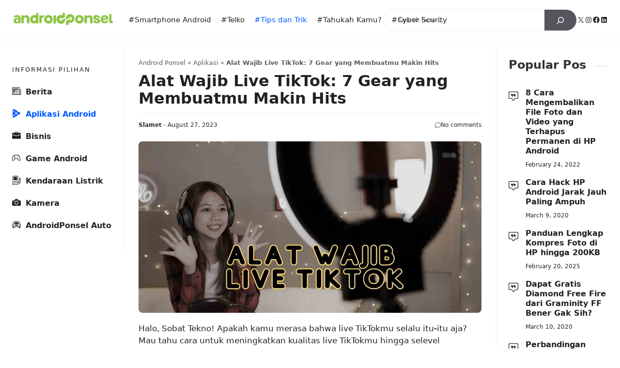

--- FILE ---
content_type: text/html; charset=UTF-8
request_url: https://www.androidponsel.com/alat-wajib-live-tiktok/
body_size: 35669
content:
<!DOCTYPE html>
<html lang="en-US">
<head>
	<meta charset="UTF-8">
	<!-- Manifest added by SuperPWA - Progressive Web Apps Plugin For WordPress -->
<link rel="manifest" href="/superpwa-manifest.json">
<meta name="theme-color" content="#D5E0EB">
<!-- / SuperPWA.com -->
<meta name='robots' content='index, follow, max-image-preview:large, max-snippet:-1, max-video-preview:-1' />
	<style>img:is([sizes="auto" i], [sizes^="auto," i]) { contain-intrinsic-size: 3000px 1500px }</style>
	<meta name="viewport" content="width=device-width, initial-scale=1">
	<!-- This site is optimized with the Yoast SEO plugin v26.4 - https://yoast.com/wordpress/plugins/seo/ -->
	<title>Alat Wajib Live TikTok: 7 Gear yang Membuatmu Makin Hits</title>
	<meta name="description" content="Yuk, temukan Alat Wajib Live TikTok untuk sukses memukau penonton! Dari smartphone ciamik hingga aplikasi interaktif, semua info lengkap ada di sini!" />
	<link rel="canonical" href="https://www.androidponsel.com/alat-wajib-live-tiktok/" />
	<meta property="og:locale" content="en_US" />
	<meta property="og:type" content="article" />
	<meta property="og:title" content="Alat Wajib Live TikTok: 7 Gear yang Membuatmu Makin Hits" />
	<meta property="og:description" content="Yuk, temukan Alat Wajib Live TikTok untuk sukses memukau penonton! Dari smartphone ciamik hingga aplikasi interaktif, semua info lengkap ada di sini!" />
	<meta property="og:url" content="https://www.androidponsel.com/alat-wajib-live-tiktok/" />
	<meta property="og:site_name" content="AndroidPonsel.com" />
	<meta property="article:publisher" content="https://www.facebook.com/androidponselcom/" />
	<meta property="article:published_time" content="2023-08-27T13:36:12+00:00" />
	<meta property="article:modified_time" content="2023-08-27T13:36:13+00:00" />
	<meta property="og:image" content="https://www.androidponsel.com/wp-content/uploads/2023/08/alat-wajib-live-tiktok.jpg" />
	<meta property="og:image:width" content="1200" />
	<meta property="og:image:height" content="600" />
	<meta property="og:image:type" content="image/jpeg" />
	<meta name="author" content="Slamet" />
	<meta name="twitter:card" content="summary_large_image" />
	<meta name="twitter:creator" content="@https://x.com/" />
	<meta name="twitter:site" content="@androidPonsel_" />
	<meta name="twitter:label1" content="Written by" />
	<meta name="twitter:data1" content="Slamet" />
	<meta name="twitter:label2" content="Est. reading time" />
	<meta name="twitter:data2" content="12 minutes" />
	<!-- / Yoast SEO plugin. -->


<link rel='dns-prefetch' href='//static.addtoany.com' />
<link rel="alternate" type="application/rss+xml" title="AndroidPonsel.com &raquo; Feed" href="https://www.androidponsel.com/feed/" />

<link rel='stylesheet' id='menu-icons-extra-css' href='https://www.androidponsel.com/wp-content/plugins/menu-icons/css/extra.min.css?ver=0.13.19' media='all' />
<link rel='stylesheet' id='wp-block-library-css' href='https://www.androidponsel.com/wp-includes/css/dist/block-library/style.min.css?ver=6.8.3' media='all' />
<style id='classic-theme-styles-inline-css'>
/*! This file is auto-generated */
.wp-block-button__link{color:#fff;background-color:#32373c;border-radius:9999px;box-shadow:none;text-decoration:none;padding:calc(.667em + 2px) calc(1.333em + 2px);font-size:1.125em}.wp-block-file__button{background:#32373c;color:#fff;text-decoration:none}
</style>
<style id='global-styles-inline-css'>
:root{--wp--preset--aspect-ratio--square: 1;--wp--preset--aspect-ratio--4-3: 4/3;--wp--preset--aspect-ratio--3-4: 3/4;--wp--preset--aspect-ratio--3-2: 3/2;--wp--preset--aspect-ratio--2-3: 2/3;--wp--preset--aspect-ratio--16-9: 16/9;--wp--preset--aspect-ratio--9-16: 9/16;--wp--preset--color--black: #000000;--wp--preset--color--cyan-bluish-gray: #abb8c3;--wp--preset--color--white: #ffffff;--wp--preset--color--pale-pink: #f78da7;--wp--preset--color--vivid-red: #cf2e2e;--wp--preset--color--luminous-vivid-orange: #ff6900;--wp--preset--color--luminous-vivid-amber: #fcb900;--wp--preset--color--light-green-cyan: #7bdcb5;--wp--preset--color--vivid-green-cyan: #00d084;--wp--preset--color--pale-cyan-blue: #8ed1fc;--wp--preset--color--vivid-cyan-blue: #0693e3;--wp--preset--color--vivid-purple: #9b51e0;--wp--preset--color--contrast: var(--contrast);--wp--preset--color--contrast-2: var(--contrast-2);--wp--preset--color--contrast-3: var(--contrast-3);--wp--preset--color--base: var(--base);--wp--preset--color--base-2: var(--base-2);--wp--preset--color--base-3: var(--base-3);--wp--preset--color--accent: var(--accent);--wp--preset--color--red: var(--red);--wp--preset--gradient--vivid-cyan-blue-to-vivid-purple: linear-gradient(135deg,rgba(6,147,227,1) 0%,rgb(155,81,224) 100%);--wp--preset--gradient--light-green-cyan-to-vivid-green-cyan: linear-gradient(135deg,rgb(122,220,180) 0%,rgb(0,208,130) 100%);--wp--preset--gradient--luminous-vivid-amber-to-luminous-vivid-orange: linear-gradient(135deg,rgba(252,185,0,1) 0%,rgba(255,105,0,1) 100%);--wp--preset--gradient--luminous-vivid-orange-to-vivid-red: linear-gradient(135deg,rgba(255,105,0,1) 0%,rgb(207,46,46) 100%);--wp--preset--gradient--very-light-gray-to-cyan-bluish-gray: linear-gradient(135deg,rgb(238,238,238) 0%,rgb(169,184,195) 100%);--wp--preset--gradient--cool-to-warm-spectrum: linear-gradient(135deg,rgb(74,234,220) 0%,rgb(151,120,209) 20%,rgb(207,42,186) 40%,rgb(238,44,130) 60%,rgb(251,105,98) 80%,rgb(254,248,76) 100%);--wp--preset--gradient--blush-light-purple: linear-gradient(135deg,rgb(255,206,236) 0%,rgb(152,150,240) 100%);--wp--preset--gradient--blush-bordeaux: linear-gradient(135deg,rgb(254,205,165) 0%,rgb(254,45,45) 50%,rgb(107,0,62) 100%);--wp--preset--gradient--luminous-dusk: linear-gradient(135deg,rgb(255,203,112) 0%,rgb(199,81,192) 50%,rgb(65,88,208) 100%);--wp--preset--gradient--pale-ocean: linear-gradient(135deg,rgb(255,245,203) 0%,rgb(182,227,212) 50%,rgb(51,167,181) 100%);--wp--preset--gradient--electric-grass: linear-gradient(135deg,rgb(202,248,128) 0%,rgb(113,206,126) 100%);--wp--preset--gradient--midnight: linear-gradient(135deg,rgb(2,3,129) 0%,rgb(40,116,252) 100%);--wp--preset--font-size--small: 13px;--wp--preset--font-size--medium: 20px;--wp--preset--font-size--large: 36px;--wp--preset--font-size--x-large: 42px;--wp--preset--spacing--20: 0.44rem;--wp--preset--spacing--30: 0.67rem;--wp--preset--spacing--40: 1rem;--wp--preset--spacing--50: 1.5rem;--wp--preset--spacing--60: 2.25rem;--wp--preset--spacing--70: 3.38rem;--wp--preset--spacing--80: 5.06rem;--wp--preset--shadow--natural: 6px 6px 9px rgba(0, 0, 0, 0.2);--wp--preset--shadow--deep: 12px 12px 50px rgba(0, 0, 0, 0.4);--wp--preset--shadow--sharp: 6px 6px 0px rgba(0, 0, 0, 0.2);--wp--preset--shadow--outlined: 6px 6px 0px -3px rgba(255, 255, 255, 1), 6px 6px rgba(0, 0, 0, 1);--wp--preset--shadow--crisp: 6px 6px 0px rgba(0, 0, 0, 1);}:where(.is-layout-flex){gap: 0.5em;}:where(.is-layout-grid){gap: 0.5em;}body .is-layout-flex{display: flex;}.is-layout-flex{flex-wrap: wrap;align-items: center;}.is-layout-flex > :is(*, div){margin: 0;}body .is-layout-grid{display: grid;}.is-layout-grid > :is(*, div){margin: 0;}:where(.wp-block-columns.is-layout-flex){gap: 2em;}:where(.wp-block-columns.is-layout-grid){gap: 2em;}:where(.wp-block-post-template.is-layout-flex){gap: 1.25em;}:where(.wp-block-post-template.is-layout-grid){gap: 1.25em;}.has-black-color{color: var(--wp--preset--color--black) !important;}.has-cyan-bluish-gray-color{color: var(--wp--preset--color--cyan-bluish-gray) !important;}.has-white-color{color: var(--wp--preset--color--white) !important;}.has-pale-pink-color{color: var(--wp--preset--color--pale-pink) !important;}.has-vivid-red-color{color: var(--wp--preset--color--vivid-red) !important;}.has-luminous-vivid-orange-color{color: var(--wp--preset--color--luminous-vivid-orange) !important;}.has-luminous-vivid-amber-color{color: var(--wp--preset--color--luminous-vivid-amber) !important;}.has-light-green-cyan-color{color: var(--wp--preset--color--light-green-cyan) !important;}.has-vivid-green-cyan-color{color: var(--wp--preset--color--vivid-green-cyan) !important;}.has-pale-cyan-blue-color{color: var(--wp--preset--color--pale-cyan-blue) !important;}.has-vivid-cyan-blue-color{color: var(--wp--preset--color--vivid-cyan-blue) !important;}.has-vivid-purple-color{color: var(--wp--preset--color--vivid-purple) !important;}.has-black-background-color{background-color: var(--wp--preset--color--black) !important;}.has-cyan-bluish-gray-background-color{background-color: var(--wp--preset--color--cyan-bluish-gray) !important;}.has-white-background-color{background-color: var(--wp--preset--color--white) !important;}.has-pale-pink-background-color{background-color: var(--wp--preset--color--pale-pink) !important;}.has-vivid-red-background-color{background-color: var(--wp--preset--color--vivid-red) !important;}.has-luminous-vivid-orange-background-color{background-color: var(--wp--preset--color--luminous-vivid-orange) !important;}.has-luminous-vivid-amber-background-color{background-color: var(--wp--preset--color--luminous-vivid-amber) !important;}.has-light-green-cyan-background-color{background-color: var(--wp--preset--color--light-green-cyan) !important;}.has-vivid-green-cyan-background-color{background-color: var(--wp--preset--color--vivid-green-cyan) !important;}.has-pale-cyan-blue-background-color{background-color: var(--wp--preset--color--pale-cyan-blue) !important;}.has-vivid-cyan-blue-background-color{background-color: var(--wp--preset--color--vivid-cyan-blue) !important;}.has-vivid-purple-background-color{background-color: var(--wp--preset--color--vivid-purple) !important;}.has-black-border-color{border-color: var(--wp--preset--color--black) !important;}.has-cyan-bluish-gray-border-color{border-color: var(--wp--preset--color--cyan-bluish-gray) !important;}.has-white-border-color{border-color: var(--wp--preset--color--white) !important;}.has-pale-pink-border-color{border-color: var(--wp--preset--color--pale-pink) !important;}.has-vivid-red-border-color{border-color: var(--wp--preset--color--vivid-red) !important;}.has-luminous-vivid-orange-border-color{border-color: var(--wp--preset--color--luminous-vivid-orange) !important;}.has-luminous-vivid-amber-border-color{border-color: var(--wp--preset--color--luminous-vivid-amber) !important;}.has-light-green-cyan-border-color{border-color: var(--wp--preset--color--light-green-cyan) !important;}.has-vivid-green-cyan-border-color{border-color: var(--wp--preset--color--vivid-green-cyan) !important;}.has-pale-cyan-blue-border-color{border-color: var(--wp--preset--color--pale-cyan-blue) !important;}.has-vivid-cyan-blue-border-color{border-color: var(--wp--preset--color--vivid-cyan-blue) !important;}.has-vivid-purple-border-color{border-color: var(--wp--preset--color--vivid-purple) !important;}.has-vivid-cyan-blue-to-vivid-purple-gradient-background{background: var(--wp--preset--gradient--vivid-cyan-blue-to-vivid-purple) !important;}.has-light-green-cyan-to-vivid-green-cyan-gradient-background{background: var(--wp--preset--gradient--light-green-cyan-to-vivid-green-cyan) !important;}.has-luminous-vivid-amber-to-luminous-vivid-orange-gradient-background{background: var(--wp--preset--gradient--luminous-vivid-amber-to-luminous-vivid-orange) !important;}.has-luminous-vivid-orange-to-vivid-red-gradient-background{background: var(--wp--preset--gradient--luminous-vivid-orange-to-vivid-red) !important;}.has-very-light-gray-to-cyan-bluish-gray-gradient-background{background: var(--wp--preset--gradient--very-light-gray-to-cyan-bluish-gray) !important;}.has-cool-to-warm-spectrum-gradient-background{background: var(--wp--preset--gradient--cool-to-warm-spectrum) !important;}.has-blush-light-purple-gradient-background{background: var(--wp--preset--gradient--blush-light-purple) !important;}.has-blush-bordeaux-gradient-background{background: var(--wp--preset--gradient--blush-bordeaux) !important;}.has-luminous-dusk-gradient-background{background: var(--wp--preset--gradient--luminous-dusk) !important;}.has-pale-ocean-gradient-background{background: var(--wp--preset--gradient--pale-ocean) !important;}.has-electric-grass-gradient-background{background: var(--wp--preset--gradient--electric-grass) !important;}.has-midnight-gradient-background{background: var(--wp--preset--gradient--midnight) !important;}.has-small-font-size{font-size: var(--wp--preset--font-size--small) !important;}.has-medium-font-size{font-size: var(--wp--preset--font-size--medium) !important;}.has-large-font-size{font-size: var(--wp--preset--font-size--large) !important;}.has-x-large-font-size{font-size: var(--wp--preset--font-size--x-large) !important;}
:where(.wp-block-post-template.is-layout-flex){gap: 1.25em;}:where(.wp-block-post-template.is-layout-grid){gap: 1.25em;}
:where(.wp-block-columns.is-layout-flex){gap: 2em;}:where(.wp-block-columns.is-layout-grid){gap: 2em;}
:root :where(.wp-block-pullquote){font-size: 1.5em;line-height: 1.6;}
</style>
<link rel='stylesheet' id='spbcta-stylesheet-front-css' href='https://www.androidponsel.com/wp-content/plugins/coupon-reveal-button/css/spbcta-stylesheet-front.css?ver=1.2.7' media='all' />
<link rel='stylesheet' id='widgetopts-styles-css' href='https://www.androidponsel.com/wp-content/plugins/widget-options/assets/css/widget-options.css?ver=4.1.3' media='all' />
<style id='ez-toc-exclude-toggle-css-inline-css'>
#ez-toc-container input[type="checkbox"]:checked + nav, #ez-toc-widget-container input[type="checkbox"]:checked + nav {opacity: 0;max-height: 0;border: none;display: none;}
</style>
<link rel='stylesheet' id='owl-style-css' href='https://www.androidponsel.com/wp-content/themes/gpsites/css/owl.carousel.min.css?ver=6.8.3' media='all' />
<link rel='stylesheet' id='owl-theme-style-css' href='https://www.androidponsel.com/wp-content/themes/gpsites/css/owl.theme.default.min.css?ver=6.8.3' media='all' />
<link rel='stylesheet' id='generate-comments-css' href='https://www.androidponsel.com/wp-content/themes/generatepress/assets/css/components/comments.min.css?ver=3.6.0' media='all' />
<link rel='stylesheet' id='generate-style-css' href='https://www.androidponsel.com/wp-content/themes/generatepress/assets/css/main.min.css?ver=3.6.0' media='all' />
<style id='generate-style-inline-css'>
body{background-color:#ffffff;color:var(--contrast);}a{color:var(--red);}a:hover, a:focus, a:active{color:var(--contrast);}.grid-container{max-width:1920px;}.wp-block-group__inner-container{max-width:1920px;margin-left:auto;margin-right:auto;}.site-header .header-image{width:210px;}:root{--contrast:#222222;--contrast-2:#575760;--contrast-3:#b2b2be;--base:#f7f8f9;--base-2:#f7f8f9;--base-3:#ffffff;--accent:#0057ff;--red:#f36652;}:root .has-contrast-color{color:var(--contrast);}:root .has-contrast-background-color{background-color:var(--contrast);}:root .has-contrast-2-color{color:var(--contrast-2);}:root .has-contrast-2-background-color{background-color:var(--contrast-2);}:root .has-contrast-3-color{color:var(--contrast-3);}:root .has-contrast-3-background-color{background-color:var(--contrast-3);}:root .has-base-color{color:var(--base);}:root .has-base-background-color{background-color:var(--base);}:root .has-base-2-color{color:var(--base-2);}:root .has-base-2-background-color{background-color:var(--base-2);}:root .has-base-3-color{color:var(--base-3);}:root .has-base-3-background-color{background-color:var(--base-3);}:root .has-accent-color{color:var(--accent);}:root .has-accent-background-color{background-color:var(--accent);}:root .has-red-color{color:var(--red);}:root .has-red-background-color{background-color:var(--red);}.gp-modal:not(.gp-modal--open):not(.gp-modal--transition){display:none;}.gp-modal--transition:not(.gp-modal--open){pointer-events:none;}.gp-modal-overlay:not(.gp-modal-overlay--open):not(.gp-modal--transition){display:none;}.gp-modal__overlay{display:none;position:fixed;top:0;left:0;right:0;bottom:0;background:rgba(0,0,0,0.2);display:flex;justify-content:center;align-items:center;z-index:10000;backdrop-filter:blur(3px);transition:opacity 500ms ease;opacity:0;}.gp-modal--open:not(.gp-modal--transition) .gp-modal__overlay{opacity:1;}.gp-modal__container{max-width:100%;max-height:100vh;transform:scale(0.9);transition:transform 500ms ease;padding:0 10px;}.gp-modal--open:not(.gp-modal--transition) .gp-modal__container{transform:scale(1);}.search-modal-fields{display:flex;}.gp-search-modal .gp-modal__overlay{align-items:flex-start;padding-top:25vh;background:var(--gp-search-modal-overlay-bg-color);}.search-modal-form{width:500px;max-width:100%;background-color:var(--gp-search-modal-bg-color);color:var(--gp-search-modal-text-color);}.search-modal-form .search-field, .search-modal-form .search-field:focus{width:100%;height:60px;background-color:transparent;border:0;appearance:none;color:currentColor;}.search-modal-fields button, .search-modal-fields button:active, .search-modal-fields button:focus, .search-modal-fields button:hover{background-color:transparent;border:0;color:currentColor;width:60px;}body, button, input, select, textarea{font-family:-apple-system, system-ui, BlinkMacSystemFont, "Segoe UI", Helvetica, Arial, sans-serif, "Apple Color Emoji", "Segoe UI Emoji", "Segoe UI Symbol";}.main-title{font-family:Palanquin Dark;font-weight:900;}h2{font-family:-apple-system, system-ui, BlinkMacSystemFont, "Segoe UI", Helvetica, Arial, sans-serif, "Apple Color Emoji", "Segoe UI Emoji", "Segoe UI Symbol";font-weight:700;font-size:24px;}h3{font-family:-apple-system, system-ui, BlinkMacSystemFont, "Segoe UI", Helvetica, Arial, sans-serif, "Apple Color Emoji", "Segoe UI Emoji", "Segoe UI Symbol";font-weight:700;font-size:22px;}h4{font-family:-apple-system, system-ui, BlinkMacSystemFont, "Segoe UI", Helvetica, Arial, sans-serif, "Apple Color Emoji", "Segoe UI Emoji", "Segoe UI Symbol";font-weight:700;font-size:18px;}.page-title, .entry-title, .widget-title{font-family:-apple-system, system-ui, BlinkMacSystemFont, "Segoe UI", Helvetica, Arial, sans-serif, "Apple Color Emoji", "Segoe UI Emoji", "Segoe UI Symbol";font-weight:700;font-size:24px;}@media (max-width:768px){.page-title, .entry-title, .widget-title{font-size:28px;}}.main-navigation a, .main-navigation .menu-toggle, .main-navigation .menu-bar-items{font-family:-apple-system, system-ui, BlinkMacSystemFont, "Segoe UI", Helvetica, Arial, sans-serif, "Apple Color Emoji", "Segoe UI Emoji", "Segoe UI Symbol";font-weight:normal;font-size:16px;}.top-bar{background-color:#636363;color:#ffffff;}.top-bar a{color:#ffffff;}.top-bar a:hover{color:#303030;}.site-header{background-color:#ffffff;}.main-title a,.main-title a:hover{color:#ffffff;}.site-description{color:#ffffff;}.main-navigation .main-nav ul li a, .main-navigation .menu-toggle, .main-navigation .menu-bar-items{color:var(--contrast);}.main-navigation .main-nav ul li:not([class*="current-menu-"]):hover > a, .main-navigation .main-nav ul li:not([class*="current-menu-"]):focus > a, .main-navigation .main-nav ul li.sfHover:not([class*="current-menu-"]) > a, .main-navigation .menu-bar-item:hover > a, .main-navigation .menu-bar-item.sfHover > a{color:var(--accent);}button.menu-toggle:hover,button.menu-toggle:focus{color:var(--contrast);}.main-navigation .main-nav ul li[class*="current-menu-"] > a{color:var(--accent);}.navigation-search input[type="search"],.navigation-search input[type="search"]:active, .navigation-search input[type="search"]:focus, .main-navigation .main-nav ul li.search-item.active > a, .main-navigation .menu-bar-items .search-item.active > a{color:var(--accent);}.main-navigation ul ul{background-color:var(--base);}.main-navigation .main-nav ul ul li a{color:var(--contrast);}.main-navigation .main-nav ul ul li:not([class*="current-menu-"]):hover > a,.main-navigation .main-nav ul ul li:not([class*="current-menu-"]):focus > a, .main-navigation .main-nav ul ul li.sfHover:not([class*="current-menu-"]) > a{color:var(--accent);}.main-navigation .main-nav ul ul li[class*="current-menu-"] > a{color:var(--accent);}.separate-containers .inside-article, .separate-containers .comments-area, .separate-containers .page-header, .one-container .container, .separate-containers .paging-navigation, .inside-page-header{background-color:#ffffff;}.entry-title a{color:var(--contrast);}.entry-title a:hover{color:var(--contrast-2);}.entry-meta{color:var(--contrast-2);}.sidebar .widget{background-color:var(--base-3);}.footer-widgets{background-color:var(--base-3);}.site-info{background-color:var(--base-3);}input[type="text"],input[type="email"],input[type="url"],input[type="password"],input[type="search"],input[type="tel"],input[type="number"],textarea,select{color:var(--contrast);background-color:var(--base-2);border-color:var(--base);}input[type="text"]:focus,input[type="email"]:focus,input[type="url"]:focus,input[type="password"]:focus,input[type="search"]:focus,input[type="tel"]:focus,input[type="number"]:focus,textarea:focus,select:focus{color:var(--contrast);background-color:var(--base-2);border-color:var(--contrast-3);}button,html input[type="button"],input[type="reset"],input[type="submit"],a.button,a.wp-block-button__link:not(.has-background){color:#ffffff;background-color:#55555e;}button:hover,html input[type="button"]:hover,input[type="reset"]:hover,input[type="submit"]:hover,a.button:hover,button:focus,html input[type="button"]:focus,input[type="reset"]:focus,input[type="submit"]:focus,a.button:focus,a.wp-block-button__link:not(.has-background):active,a.wp-block-button__link:not(.has-background):focus,a.wp-block-button__link:not(.has-background):hover{color:#ffffff;background-color:#3f4047;}a.generate-back-to-top{background-color:rgba( 0,0,0,0.4 );color:#ffffff;}a.generate-back-to-top:hover,a.generate-back-to-top:focus{background-color:rgba( 0,0,0,0.6 );color:#ffffff;}:root{--gp-search-modal-bg-color:var(--base-3);--gp-search-modal-text-color:var(--contrast);--gp-search-modal-overlay-bg-color:rgba(0,0,0,0.2);}@media (max-width: 768px){.main-navigation .menu-bar-item:hover > a, .main-navigation .menu-bar-item.sfHover > a{background:none;color:var(--contrast);}}.inside-header{padding:20px 25px 20px 25px;}.nav-below-header .main-navigation .inside-navigation.grid-container, .nav-above-header .main-navigation .inside-navigation.grid-container{padding:0px 5px 0px 5px;}.separate-containers .inside-article, .separate-containers .comments-area, .separate-containers .page-header, .separate-containers .paging-navigation, .one-container .site-content, .inside-page-header{padding:0px;}.site-main .wp-block-group__inner-container{padding:0px;}.separate-containers .paging-navigation{padding-top:20px;padding-bottom:20px;}.entry-content .alignwide, body:not(.no-sidebar) .entry-content .alignfull{margin-left:-0px;width:calc(100% + 0px);max-width:calc(100% + 0px);}.one-container.right-sidebar .site-main,.one-container.both-right .site-main{margin-right:0px;}.one-container.left-sidebar .site-main,.one-container.both-left .site-main{margin-left:0px;}.one-container.both-sidebars .site-main{margin:0px;}.sidebar .widget, .page-header, .widget-area .main-navigation, .site-main > *{margin-bottom:30px;}.separate-containers .site-main{margin:30px;}.both-right .inside-left-sidebar,.both-left .inside-left-sidebar{margin-right:15px;}.both-right .inside-right-sidebar,.both-left .inside-right-sidebar{margin-left:15px;}.one-container.archive .post:not(:last-child):not(.is-loop-template-item), .one-container.blog .post:not(:last-child):not(.is-loop-template-item){padding-bottom:0px;}.separate-containers .featured-image{margin-top:30px;}.separate-containers .inside-right-sidebar, .separate-containers .inside-left-sidebar{margin-top:30px;margin-bottom:30px;}.main-navigation .main-nav ul li a,.menu-toggle,.main-navigation .menu-bar-item > a{line-height:35px;}.navigation-search input[type="search"]{height:35px;}.rtl .menu-item-has-children .dropdown-menu-toggle{padding-left:20px;}.rtl .main-navigation .main-nav ul li.menu-item-has-children > a{padding-right:20px;}@media (max-width:768px){.separate-containers .inside-article, .separate-containers .comments-area, .separate-containers .page-header, .separate-containers .paging-navigation, .one-container .site-content, .inside-page-header{padding:0px;}.site-main .wp-block-group__inner-container{padding:0px;}.inside-top-bar{padding-right:30px;padding-left:30px;}.inside-header{padding-top:15px;padding-right:20px;padding-bottom:15px;padding-left:20px;}.widget-area .widget{padding-top:30px;padding-right:30px;padding-bottom:30px;padding-left:30px;}.footer-widgets-container{padding-top:30px;padding-right:30px;padding-bottom:30px;padding-left:30px;}.inside-site-info{padding-right:30px;padding-left:30px;}.entry-content .alignwide, body:not(.no-sidebar) .entry-content .alignfull{margin-left:-0px;width:calc(100% + 0px);max-width:calc(100% + 0px);}.one-container .site-main .paging-navigation{margin-bottom:30px;}}/* End cached CSS */.is-right-sidebar{width:20%;}.is-left-sidebar{width:20%;}.site-content .content-area{width:60%;}@media (max-width: 768px){.main-navigation .menu-toggle,.sidebar-nav-mobile:not(#sticky-placeholder){display:block;}.main-navigation ul,.gen-sidebar-nav,.main-navigation:not(.slideout-navigation):not(.toggled) .main-nav > ul,.has-inline-mobile-toggle #site-navigation .inside-navigation > *:not(.navigation-search):not(.main-nav){display:none;}.nav-align-right .inside-navigation,.nav-align-center .inside-navigation{justify-content:space-between;}}
.dynamic-author-image-rounded{border-radius:100%;}.dynamic-featured-image, .dynamic-author-image{vertical-align:middle;}.one-container.blog .dynamic-content-template:not(:last-child), .one-container.archive .dynamic-content-template:not(:last-child){padding-bottom:0px;}.dynamic-entry-excerpt > p:last-child{margin-bottom:0px;}
@media (max-width: 768px){.main-navigation .main-nav ul li a,.main-navigation .menu-toggle,.main-navigation .mobile-bar-items a,.main-navigation .menu-bar-item > a{line-height:35px;}.main-navigation .site-logo.navigation-logo img, .mobile-header-navigation .site-logo.mobile-header-logo img, .navigation-search input[type="search"]{height:35px;}}.post-image:not(:first-child), .page-content:not(:first-child), .entry-content:not(:first-child), .entry-summary:not(:first-child), footer.entry-meta{margin-top:0em;}.post-image-above-header .inside-article div.featured-image, .post-image-above-header .inside-article div.post-image{margin-bottom:0em;}.main-navigation.slideout-navigation .main-nav > ul > li > a{line-height:28px;}
</style>
<link rel='stylesheet' id='generate-child-css' href='https://www.androidponsel.com/wp-content/themes/gpsites/style.css?ver=1739686320' media='all' />
<link rel='stylesheet' id='addtoany-css' href='https://www.androidponsel.com/wp-content/plugins/add-to-any/addtoany.min.css?ver=1.16' media='all' />
<style id='generateblocks-inline-css'>
.gb-container-6512a804{font-size:13px;text-align:left;margin-bottom:10px;color:var(--contrast-2);}.gb-container-6512a804 a{color:var(--contrast-2);}.gb-container-6512a804 a:hover{color:var(--red);}.gb-container-2e758d87{width:100%;margin-bottom:25px;}.gb-container-e0653cdf{display:flex;align-items:center;justify-content:space-between;padding-top:15px;border-top:1px solid #f1f1f1;}.gb-container-2ba9da99{display:flex;align-items:center;justify-content:flex-start;column-gap:5px;padding-top:0px;border-top-color:var(--contrast-3);}.gb-container-370d9c30{width:100%;margin-bottom:20px;background-image:url(https://www.androidponsel.com/wp-content/uploads/2023/08/alat-wajib-live-tiktok.jpg);background-repeat:no-repeat;background-position:center center;background-size:cover;}.gb-container-ff645e26{margin-top:35px;}.gb-container-dbd90480{display:flex;column-gap:20px;padding:20px;border-radius:5px;border:1px solid #f1f1f1;}.gb-container-1f861f04{width:7%;}.gb-container-48a310ce{width:93%;display:inline-flex;flex-direction:column;justify-content:center;font-size:14px;}.gb-container-11469201{margin-top:25px;margin-bottom:25px;}.gb-container-51c47e52{margin-top:25px;margin-bottom:25px;}.gb-container-38fd96a4{margin-top:40px;border-radius:0;border-top:0px solid var(--accent);border-right:0px solid var(--accent);border-bottom:2px solid #f1f1f1;border-left:0px solid var(--accent);background-color:rgba(255, 255, 255, 0.03);}.gb-container-3067e540{padding-bottom:5px;margin-bottom:15px;border-bottom-color:var(--tax-bg);}.gb-grid-wrapper > .gb-grid-column-3067e540{width:50%;}.gb-container-7d5dfd60{display:flex;flex-direction:column;align-items:center;column-gap:25px;margin-bottom:25px;}.gb-container-c5ce243f{width:100%;margin-bottom:15px;}.gb-container-f2634e50{width:100%;}.gb-container-d4d958bc{display:flex;align-items:center;margin-top:10px;margin-bottom:10px;}.gb-container-00c3445a{margin-top:50px;}.gb-container-e45c0320{height:100%;padding-top:25px;padding-bottom:25px;background-color:#ffffff;}.gb-container-4f02b3cf{overflow-x:hidden;overflow-y:hidden;}.gb-container-e2870018 > .gb-inside-container{padding:0;}.gb-grid-wrapper > .gb-grid-column-e2870018{width:100%;}.gb-grid-wrapper > .gb-grid-column-e2870018 > .gb-container{display:flex;flex-direction:column;height:100%;}.gb-container-e3a03b31{display:flex;justify-content:flex-start;column-gap:3px;padding-left:35px;margin-top:6px;}.gb-container-5f946b67{overflow-x:hidden;overflow-y:hidden;}.gb-container-51c7aa8d > .gb-inside-container{padding:0;}.gb-grid-wrapper > .gb-grid-column-51c7aa8d{width:100%;}.gb-grid-wrapper > .gb-grid-column-51c7aa8d > .gb-container{display:flex;flex-direction:column;height:100%;}.gb-container-9122b49a{display:flex;justify-content:flex-start;column-gap:3px;padding-left:35px;margin-top:6px;}.gb-container-ba8a7c9c{margin-bottom:30px;}.gb-container-2f05acdd{padding:50px 25px;background-color:var(--contrast);color:#ffffff;}.gb-container-2f05acdd a{color:#ffffff;}.gb-container-2f05acdd a:hover{color:#ffffff;}.gb-container-29dcfddb{max-width:1920px;display:flex;flex-direction:column;align-items:flex-start;justify-content:center;column-gap:30px;padding-bottom:30px;margin-right:auto;margin-left:auto;}.gb-container-d17740e7{padding-right:50px;}.gb-grid-wrapper > .gb-grid-column-d17740e7{width:50%;}.gb-container-69698503{margin-bottom:15px;}.gb-grid-wrapper > .gb-grid-column-f48a4edb{width:25%;}.gb-container-799c5518{display:flex;flex-direction:column;row-gap:9px;font-size:15px;}.gb-grid-wrapper > .gb-grid-column-e02a3e38{width:25%;}.gb-container-c83565f7{display:flex;flex-direction:column;row-gap:9px;font-size:15px;}.gb-container-e89ebf40{padding-top:20px;margin-top:20px;border-top:1px solid rgba(255, 255, 255, 0.1);}.gb-container-93013f54{max-width:1920px;margin:0 auto 25px;}.gb-container-468ec777{border-bottom-color:#eeeeee;}.gb-container-b2f3ed14{margin-bottom:15px;border-bottom-color:#f1f1f1;}.gb-container-2a8c2133{margin-top:25px;}.gb-container-c48c7274{display:flex;align-items:center;column-gap:20px;margin-left:auto;}.gb-container-2a8df133{width:400px;}h1.gb-headline-48218167{font-size:32px;line-height:1.15em;font-weight:700;margin-bottom:12px;}p.gb-headline-bae219eb{display:flex;align-items:center;column-gap:3px;font-size:12px;font-weight:700;margin-bottom:0px;color:#222222;}p.gb-headline-bae219eb a{color:var(--contrast);}p.gb-headline-bae219eb a:hover{color:var(--contrast);}p.gb-headline-d88d4f2c{display:flex;align-items:center;column-gap:3px;font-size:12px;margin-bottom:0px;color:var(--contrast);}p.gb-headline-d88d4f2c a{color:#7e7e7e;}p.gb-headline-d88d4f2c a:hover{color:var(--contrast);}p.gb-headline-d88d4f2c .gb-icon{line-height:0;color:var(--contrast-2);}p.gb-headline-d88d4f2c .gb-icon svg{width:1em;height:1em;fill:currentColor;}h2.gb-headline-88a41451{display:flex;flex-direction:row;align-items:center;justify-content:flex-start;column-gap:0.5em;font-size:18px;line-height:24px;margin-bottom:0px;}h2.gb-headline-88a41451 a{color:var(--contrast);}h2.gb-headline-88a41451 a:hover{color:var(--accent);}p.gb-headline-a24c5ae8{font-weight:bold;margin-bottom:10px;}p.gb-headline-f4e1759c{font-weight:bold;margin-bottom:10px;}h2.gb-headline-77fb4fb6{font-size:20px;line-height:1.25em;margin-bottom:8px;}h2.gb-headline-77fb4fb6 a{color:var(--contrast);}h2.gb-headline-77fb4fb6 a:hover{color:var(--contrast-2);}p.gb-headline-2adb980d{display:flex;align-items:center;font-size:11px;font-weight:bold;margin-bottom:0px;}p.gb-headline-2adb980d a{color:#666666;}p.gb-headline-2adb980d a:hover{color:var(--contrast);}p.gb-headline-9db03054{display:flex;align-items:center;column-gap:0px;font-size:11px;margin-bottom:0px;margin-left:3px;color:#666;}p.gb-headline-9db03054 .gb-icon{line-height:0;}p.gb-headline-9db03054 .gb-icon svg{width:1.5em;height:1.5em;fill:currentColor;}p.gb-headline-c70731b9{display:flex;align-items:flex-start;font-size:16px;line-height:1.3em;font-weight:700;margin-bottom:0px;color:var(--contrast);}p.gb-headline-c70731b9 a{color:var(--contrast);}p.gb-headline-c70731b9 a:hover{color:var(--accent);}p.gb-headline-c70731b9 .gb-icon{line-height:0;padding-top:7px;padding-right:15px;}p.gb-headline-c70731b9 .gb-icon svg{width:20px;height:20px;fill:currentColor;}p.gb-headline-0fef69af{font-size:12px;line-height:13px;margin-top:6px;margin-bottom:0px;}p.gb-headline-0fe7ade8{display:flex;align-items:flex-start;font-size:16px;line-height:1.3em;font-weight:700;margin-bottom:0px;color:var(--contrast);}p.gb-headline-0fe7ade8 a{color:var(--contrast);}p.gb-headline-0fe7ade8 a:hover{color:var(--accent);}p.gb-headline-0fe7ade8 .gb-icon{line-height:0;padding-top:7px;padding-right:15px;}p.gb-headline-0fe7ade8 .gb-icon svg{width:20px;height:20px;fill:currentColor;}p.gb-headline-5fbaf6b5{font-size:12px;line-height:13px;margin-top:6px;margin-bottom:0px;}p.gb-headline-a2a792be{font-size:16px;font-weight:400;}h2.gb-headline-c390448d{font-size:18px;margin-bottom:20px;}h2.gb-headline-da6e0dcf{font-size:18px;margin-bottom:20px;}p.gb-headline-6da51804{font-size:14px;text-align:center;color:#ffffff;}p.gb-headline-6da51804 a{color:#ffffff;}a.gb-button-2edb42c5{display:inline-flex;align-items:center;column-gap:0.5em;font-size:12px;padding:0;color:var(--contrast);text-decoration:none;}a.gb-button-2edb42c5:hover, a.gb-button-2edb42c5:active, a.gb-button-2edb42c5:focus{color:var(--contrast);}a.gb-button-2edb42c5 .gb-icon{line-height:0;}a.gb-button-2edb42c5 .gb-icon svg{width:1em;height:1em;fill:currentColor;}a.gb-button-36b53ea1{display:inline-flex;padding:0;background-color:rgba(2, 101, 214, 0);color:#ffffff;text-decoration:none;}a.gb-button-36b53ea1:hover, a.gb-button-36b53ea1:active, a.gb-button-36b53ea1:focus{background-color:rgba(33, 33, 33, 0);color:#ffffff;}a.gb-button-c3af8a71{display:inline-flex;padding:0;background-color:rgba(2, 101, 214, 0);color:#ffffff;text-decoration:none;}a.gb-button-c3af8a71:hover, a.gb-button-c3af8a71:active, a.gb-button-c3af8a71:focus{background-color:rgba(33, 33, 33, 0);color:#ffffff;}a.gb-button-338d31ca{display:inline-flex;padding:0;background-color:rgba(2, 101, 214, 0);color:#ffffff;text-decoration:none;}a.gb-button-338d31ca:hover, a.gb-button-338d31ca:active, a.gb-button-338d31ca:focus{background-color:rgba(33, 33, 33, 0);color:#ffffff;}a.gb-button-6d52c6ff{display:inline-flex;padding:0;background-color:rgba(2, 101, 214, 0);color:#ffffff;text-decoration:none;}a.gb-button-6d52c6ff:hover, a.gb-button-6d52c6ff:active, a.gb-button-6d52c6ff:focus{background-color:rgba(33, 33, 33, 0);color:#ffffff;}a.gb-button-8ff72b32{display:inline-flex;padding:0;background-color:rgba(2, 101, 214, 0);color:#ffffff;text-decoration:none;}a.gb-button-8ff72b32:hover, a.gb-button-8ff72b32:active, a.gb-button-8ff72b32:focus{background-color:rgba(33, 33, 33, 0);color:#ffffff;}a.gb-button-2a6afd40{display:inline-flex;padding:0;background-color:rgba(2, 101, 214, 0);color:#ffffff;text-decoration:none;}a.gb-button-2a6afd40:hover, a.gb-button-2a6afd40:active, a.gb-button-2a6afd40:focus{background-color:rgba(33, 33, 33, 0);color:#ffffff;}a.gb-button-0adc728a{display:inline-flex;padding:0;background-color:rgba(2, 101, 214, 0);color:#ffffff;text-decoration:none;}a.gb-button-0adc728a:hover, a.gb-button-0adc728a:active, a.gb-button-0adc728a:focus{background-color:rgba(33, 33, 33, 0);color:#ffffff;}a.gb-button-05c196b7{display:inline-flex;padding:0;background-color:rgba(2, 101, 214, 0);color:#ffffff;text-decoration:none;}a.gb-button-05c196b7:hover, a.gb-button-05c196b7:active, a.gb-button-05c196b7:focus{background-color:rgba(33, 33, 33, 0);color:#ffffff;}.gb-image-502f0c35{border-radius:8px;width:100%;object-fit:cover;vertical-align:middle;}.gb-image-b790cd71{border-radius:50px;width:100%;object-fit:cover;vertical-align:middle;}.gb-image-2f0cc9cd{width:100%;height:220px;object-fit:cover;vertical-align:middle;}.gb-image-ff5abab4{width:130px;vertical-align:middle;}.gb-grid-wrapper-f876f70e{display:flex;flex-wrap:wrap;margin-left:-20px;}.gb-grid-wrapper-f876f70e > .gb-grid-column{box-sizing:border-box;padding-left:20px;}.gb-grid-wrapper-26487bda{display:flex;flex-wrap:wrap;margin-left:-20px;}.gb-grid-wrapper-26487bda > .gb-grid-column{box-sizing:border-box;padding-left:20px;padding-bottom:20px;}.gb-grid-wrapper-75e0039b{display:flex;flex-wrap:wrap;margin-left:-20px;}.gb-grid-wrapper-75e0039b > .gb-grid-column{box-sizing:border-box;padding-left:20px;padding-bottom:20px;}.gb-grid-wrapper-4f149b34{display:flex;flex-wrap:wrap;margin-left:-40px;}.gb-grid-wrapper-4f149b34 > .gb-grid-column{box-sizing:border-box;padding-left:40px;}@media (max-width: 1024px) {.gb-container-2e758d87{width:100%;}.gb-grid-wrapper > .gb-grid-column-2e758d87{width:100%;}.gb-container-370d9c30{width:100%;}.gb-grid-wrapper > .gb-grid-column-370d9c30{width:100%;}.gb-container-e45c0320{padding-left:0px;}.gb-container-e3a03b31{align-items:center;}.gb-container-9122b49a{align-items:center;}.gb-container-2f05acdd{padding-right:40px;padding-left:40px;}.gb-container-d17740e7{padding-right:0px;}.gb-grid-wrapper > .gb-grid-column-d17740e7{width:100%;}.gb-grid-wrapper > .gb-grid-column-f48a4edb{width:50%;}.gb-grid-wrapper > .gb-grid-column-e02a3e38{width:50%;}.gb-container-93013f54{margin-top:25px;}.gb-container-468ec777{padding-bottom:20px;border-bottom-width:1px;border-bottom-style:solid;}.gb-image-502f0c35{height:auto;}.gb-image-b790cd71{width:120px;}.gb-grid-wrapper-4f149b34{row-gap:40px;}}@media (max-width: 767px) {.gb-container-6512a804{font-size:11px;text-align:left;}.gb-container-dbd90480{flex-direction:column;align-items:center;row-gap:15px;}.gb-container-1f861f04{width:25%;}.gb-grid-wrapper > .gb-grid-column-1f861f04{width:25%;}.gb-container-48a310ce{align-items:center;text-align:center;}.gb-grid-wrapper > .gb-grid-column-3067e540{width:100%;}.gb-container-7d5dfd60{column-gap:18px;margin-bottom:0px;}.gb-container-e45c0320{padding-top:0px;}.gb-grid-wrapper > .gb-grid-column-e2870018{width:100%;}.gb-container-e3a03b31{flex-direction:row;align-items:center;column-gap:4px;row-gap:8px;}.gb-grid-wrapper > .gb-grid-column-51c7aa8d{width:100%;}.gb-container-9122b49a{flex-direction:row;align-items:center;column-gap:4px;row-gap:8px;}.gb-container-2f05acdd{padding-right:20px;padding-left:20px;}.gb-grid-wrapper > .gb-grid-column-f48a4edb{width:100%;}.gb-grid-wrapper > .gb-grid-column-e02a3e38{width:100%;}.gb-container-93013f54{margin-top:35px;margin-bottom:0px;}h1.gb-headline-48218167{font-size:28px;}h2.gb-headline-77fb4fb6{font-size:18px;line-height:1.35em;margin-bottom:4px;}p.gb-headline-9db03054 .gb-icon svg{width:0.75em;height:0.75em;}p.gb-headline-0fef69af{font-size:10px;line-height:10px;}p.gb-headline-5fbaf6b5{font-size:10px;line-height:10px;}.gb-block-image-b790cd71{text-align:center;}.gb-image-b790cd71{width:80px;}.gb-image-2f0cc9cd{height:auto;}.gb-grid-wrapper-4f149b34{row-gap:40px;}}:root{--gb-container-width:1920px;}.gb-container .wp-block-image img{vertical-align:middle;}.gb-grid-wrapper .wp-block-image{margin-bottom:0;}.gb-highlight{background:none;}.gb-shape{line-height:0;}.gb-media-6a0277dd{height:auto;max-width:100%;object-fit:cover;width:auto}
</style>
<link rel='stylesheet' id='generate-blog-css' href='https://www.androidponsel.com/wp-content/plugins/gp-premium/blog/functions/css/style.min.css?ver=2.5.5' media='all' />
<link rel='stylesheet' id='generate-secondary-nav-css' href='https://www.androidponsel.com/wp-content/plugins/gp-premium/secondary-nav/functions/css/main.min.css?ver=2.5.5' media='all' />
<style id='generate-secondary-nav-inline-css'>
.secondary-navigation{background-color:rgba(99,99,99,0);}.secondary-nav-below-header .secondary-navigation .inside-navigation.grid-container, .secondary-nav-above-header .secondary-navigation .inside-navigation.grid-container{padding:0px 15px 0px 15px;}.secondary-navigation .main-nav ul li a,.secondary-navigation .menu-toggle,.secondary-menu-bar-items .menu-bar-item > a{color:var(--contrast);padding-left:10px;padding-right:10px;}.secondary-navigation .secondary-menu-bar-items{color:var(--contrast);}button.secondary-menu-toggle:hover,button.secondary-menu-toggle:focus{color:var(--contrast);}.widget-area .secondary-navigation{margin-bottom:30px;}.secondary-navigation ul ul{background-color:#303030;top:auto;}.secondary-navigation .main-nav ul ul li a{color:var(--contrast);padding-left:10px;padding-right:10px;}.secondary-navigation .menu-item-has-children .dropdown-menu-toggle{padding-right:10px;}.secondary-navigation .main-nav ul li:not([class*="current-menu-"]):hover > a, .secondary-navigation .main-nav ul li:not([class*="current-menu-"]):focus > a, .secondary-navigation .main-nav ul li.sfHover:not([class*="current-menu-"]) > a, .secondary-menu-bar-items .menu-bar-item:hover > a{color:var(--accent);background-color:rgba(48,48,48,0);}.secondary-navigation .main-nav ul ul li:not([class*="current-menu-"]):hover > a,.secondary-navigation .main-nav ul ul li:not([class*="current-menu-"]):focus > a,.secondary-navigation .main-nav ul ul li.sfHover:not([class*="current-menu-"]) > a{color:var(--accent);background-color:#474747;}.secondary-navigation .main-nav ul li[class*="current-menu-"] > a{color:var(--accent);background-color:rgba(255,255,255,0);}.secondary-navigation .main-nav ul ul li[class*="current-menu-"] > a{color:var(--accent);background-color:#474747;}.secondary-navigation.toggled .dropdown-menu-toggle:before{display:none;}@media (max-width: 768px) {.secondary-menu-bar-items .menu-bar-item:hover > a{background: none;color: var(--contrast);}}
.secondary-navigation .main-nav ul li a, .secondary-navigation .menu-toggle, .secondary-navigation .menu-bar-items{font-weight:500;font-size:15px;}
</style>
<link rel='stylesheet' id='generate-secondary-nav-mobile-css' href='https://www.androidponsel.com/wp-content/plugins/gp-premium/secondary-nav/functions/css/main-mobile.min.css?ver=2.5.5' media='all' />
<link rel='stylesheet' id='generate-offside-css' href='https://www.androidponsel.com/wp-content/plugins/gp-premium/menu-plus/functions/css/offside.min.css?ver=2.5.5' media='all' />
<style id='generate-offside-inline-css'>
:root{--gp-slideout-width:265px;}.slideout-navigation.main-navigation{background-color:#ffffff;}.slideout-navigation.main-navigation .main-nav ul li a{color:var(--contrast);}.slideout-navigation.main-navigation ul ul{background-color:rgba(0,0,0,0);}.slideout-navigation.main-navigation .main-nav ul li:not([class*="current-menu-"]):hover > a, .slideout-navigation.main-navigation .main-nav ul li:not([class*="current-menu-"]):focus > a, .slideout-navigation.main-navigation .main-nav ul li.sfHover:not([class*="current-menu-"]) > a{color:var(--accent);}.slideout-navigation.main-navigation .main-nav ul li[class*="current-menu-"] > a{color:var(--accent);}.slideout-navigation, .slideout-navigation a{color:var(--contrast);}.slideout-navigation button.slideout-exit{color:var(--contrast);padding-left:20px;padding-right:20px;}.slide-opened nav.toggled .menu-toggle:before{display:none;}@media (max-width: 768px){.menu-bar-item.slideout-toggle{display:none;}}
.slideout-navigation.main-navigation .main-nav ul li a{font-family:-apple-system, system-ui, BlinkMacSystemFont, "Segoe UI", Helvetica, Arial, sans-serif, "Apple Color Emoji", "Segoe UI Emoji", "Segoe UI Symbol";font-weight:500;}
</style>
<script id="addtoany-core-js-before">
window.a2a_config=window.a2a_config||{};a2a_config.callbacks=[];a2a_config.overlays=[];a2a_config.templates={};
</script>
<script defer src="https://static.addtoany.com/menu/page.js" id="addtoany-core-js"></script>
<script src="https://www.androidponsel.com/wp-content/themes/gpsites/js/jquery-3.7.0.min.js?ver=6.8.3" id="jquery-js"></script>
<script defer src="https://www.androidponsel.com/wp-content/plugins/add-to-any/addtoany.min.js?ver=1.1" id="addtoany-jquery-js"></script>
<script src="https://www.androidponsel.com/wp-content/plugins/coupon-reveal-button/js/spbcta-nm.js?ver=1.2.7" id="spbcta-nm-script-js"></script>
<link rel="https://api.w.org/" href="https://www.androidponsel.com/wp-json/" /><link rel="alternate" title="JSON" type="application/json" href="https://www.androidponsel.com/wp-json/wp/v2/posts/57386" />

<script type="application/ld+json" class="saswp-schema-markup-output">
[{"@context":"https:\/\/schema.org\/","@type":"VideoObject","@id":"https:\/\/www.androidponsel.com\/alat-wajib-live-tiktok\/#videoobject","url":"https:\/\/www.androidponsel.com\/alat-wajib-live-tiktok\/","headline":"Alat Wajib Live TikTok: 7 Gear yang Membuatmu Makin Hits","datePublished":"2023-08-27T20:36:12+07:00","dateModified":"2023-08-27T20:36:13+07:00","description":"Yuk, temukan Alat Wajib Live TikTok untuk sukses memukau penonton! Dari smartphone ciamik hingga aplikasi interaktif, semua info lengkap ada di sini!","transcript":"Halo, Sobat Tekno! Apakah kamu merasa bahwa live TikTokmu selalu itu-itu aja? Mau tahu cara untuk meningkatkan kualitas live TikTokmu hingga selevel selebgram atau bahkan lebih? Nah, kamu berada di tempat yang tepat! Di era digital ini, live streaming sudah jadi salah satu cara efektif untuk berinteraksi dengan followers dan juga untuk personal branding. Tapi, tahu nggak sih kalau keberhasilan sebuah live TikTok nggak lepas dari alat-alat yang mendukungnya?    Dalam artikel ini, kita akan ulas secara detail alat-alat wajib yang perlu kamu siapkan untuk membuat live TikTokmu jadi lebih profesional dan tentunya, lebih menarik. Dari smartphone yang 'kece' hingga aplikasi tambahan yang bikin live makin seru, semuanya akan kita bahas tuntas! Ayo, siap-siap buat live streaming yang makin wow!    Smartphone: Jantung dari Setiap Live Streaming    Yap, yang paling pertama dan nggak boleh dilewatkan jadi alat wajib live Tiktok tentu saja adalah smartphone. Guys, smartphone adalah jantung dari setiap live TikTok yang kamu lakukan. Nggak cuma sebagai alat untuk streaming, smartphone juga berfungsi sebagai kamera, mikrofon, dan bahkan sebagai studio mini yang bisa kamu bawa kemana-mana.    Kenapa Harus Smartphone yang Bagus?     Kamera Berkualitas: Kalau kameranya jelek, wajahmu bisa terlihat kusam atau bahkan pecah. Dengan kamera berkualitas, tampilanmu akan jauh lebih memukau.    Prosesor Cepat: Live streaming itu butuh prosesor yang kuat untuk bisa berjalan lancar. Kamu nggak mau kan, tiba-tiba live kamu hang atau patah-patah gara-gara smartphone nggak mumpuni?    Baterai Tahan Lama: Bayangin kalau baterai smartphone habis saat live. Makanya, smartphone dengan baterai yang awet sangat penting.     Rekomendasi Smartphone:     iPhone 12 atau yang lebih baru: Punya chipset A14 Bionic yang kencang dan kamera belakang dual 12MP yang membuat live streaming kamu bakal kinclong!    Samsung Galaxy S21: Dengan kamera 64MP dan prosesor Exynos 2100, live streaming kamu nggak hanya mulus tapi juga tajam.    Google Pixel 5: Kalau kamu menginginkan kualitas kamera yang oke dengan fitur AI, Pixel 5 adalah pilihannya. Dengan prosesor Snapdragon 765G, nggak usah khawatir live kamu akan terganggu.     Rekomendasi Smartphone Harga Terjangkau    Sobat, nggak perlu pusing kalau budgetmu terbatas. Kamu tetap bisa lho, melakukan live TikTok dengan kualitas yang oke tanpa harus merogoh kocek terlalu dalam. Ini dia beberapa rekomendasi smartphone yang harganya terjangkau tapi kualitasnya tetap juara:     Xiaomi Redmi Note 10 atau lebih baru: Dengan kamera utama 48MP dan prosesor Snapdragon 678, smartphone ini cocok banget buat kamu yang cari performa bagus dengan harga yang ramah di kantong.    Realme 8 atau lebih baru: Dilengkapi dengan kamera 64MP dan prosesor Helio G95, Realme 8 ini menawarkan performa yang stabil untuk live streaming.    Samsung Galaxy A52 atau lebih baru: Meski bukan dari seri flagship, Galaxy A52 ini punya kamera 64MP dan prosesor Snapdragon 720G yang cukup mumpuni untuk kebutuhan live streamingmu.    OnePlus Nord N10 5G: Kalau kamu mau mencoba live streaming dengan koneksi 5G, OnePlus Nord N10 bisa jadi pilihan tepat. Dengan prosesor Snapdragon 690 dan kamera utama 64MP, smartphone ini menawarkan performa yang cukup solid.     Jadi, meskipun budgetmu terbatas, tetap ada pilihan smartphone yang bisa membuat live TikTokmu makin mantap. Kalau kalian punya rekomendasi lain silahkan saja informasikan dikomentar, biar sobat pembaca lainnya juga mengetahuinya ya!    Koneksi Internet yang Kencang    Guys, kalau sudah punya smartphone keren tapi koneksi internetnya lemot, ya sama aja boong. Bayangkan saja, kamu lagi asyik berbicara atau menunjukkan sesuatu yang keren, eh tiba-tiba layar berhenti di wajahmu yang lagi nggak pas. Duh, bisa-bisa followers malah kabur! Maka dari itu, koneksi internet yang kencang dan stabil adalah alat yang wajib live Tiktok yang kamu perhatikan.    Tips Memilih Koneksi Internet yang Oke:     Tipe Koneksi: Pilih antara Wi-Fi atau data seluler berdasarkan kestabilan dan kecepatan. Wi-Fi biasanya lebih stabil tapi kalau kamu sering mobile, pilihlah paket data seluler dari provider yang terkenal stabil.    Kecepatan Minimum: Usahakan untuk memilih koneksi dengan kecepatan minimal 10 Mbps. Ini untuk memastikan bahwa streaming kamu berjalan lancar dan jernih.    Latency: Perhatikan juga latency atau ping dari koneksi internetmu. Semakin rendah nilai ping-nya, semakin sedikit delay yang akan kamu alami saat live.    Cek Provider: Beberapa provider terkenal dengan jaringannya yang cepat dan stabil. Kalau perlu, coba tanya-tanya teman atau baca review online sebelum memutuskan.    Kapasitas Data: Kalau memakai data seluler, pastikan kamu memilih paket dengan kuota yang besar atau bahkan tanpa batas, biar nggak perlu cemas kehabisan data di tengah-tengah acara.    Test Drive: Sebelum benar-benar live, lakukan dulu percobaan kecil untuk memastikan koneksi kamu memang sudah oke.     Jadi, sudah siap memilih koneksi internet yang akan membuat live TikTokmu makin lancar? Ayo, jangan sampai kelewatan moment penting gara-gara 'buffering' ya, Sobat!    Ring Light: Penambah Aura Cantik yang Bikin Penonton Terpikat    Sobat Tekno, percaya nggak percaya, lighting bisa jadi faktor penentu alat wajib antara live TikTok yang \"biasa aja\" dengan yang \"wow banget!\" Nah, solusinya ada pada ring light. Alat ini nggak cuma bikin wajahmu glowing dan fresh, tapi juga bisa menambah elemen profesionalisme dalam setiap live streaming yang kamu lakukan.    Kenapa Ring Light itu Penting?     Penerangan yang Sempurna: Ring light akan menghasilkan pencahayaan yang merata di wajahmu. Bye-bye bayangan gelap yang bisa merusak tampilanmu!    Focus on You: Dengan ring light, fokus penonton akan langsung tertuju pada wajahmu. Ini penting lho, untuk memaksimalkan interaksi dengan audience.    Versatilitas: Ring light nggak cuma bagus untuk wajah, tapi juga bisa digunakan untuk menyorot objek lain jika kamu ingin memperlihatkan sesuatu selama live.    Mood Booster: Pencahayaan yang baik bisa meningkatkan mood, bukan hanya untuk kamu tapi juga untuk penonton. Jadi, semua orang jadi lebih bahagia!    Nambah Followers: Wajah yang tampak lebih cantik dan fresh tentu akan menarik lebih banyak penonton. Lebih banyak penonton berarti potensi nambah followers juga lebih besar, kan?     Tips Memilih Ring Light yang Oke:     Ukuran: Pilih ukuran ring light yang sesuai dengan kebutuhanmu. Kalau hanya untuk wajah, ukuran kecil sudah cukup. Tapi kalau untuk body, pilih yang lebih besar.    Level Kecerahan: Cari produk yang memungkinkan kamu mengatur level kecerahan, sehingga bisa disesuaikan dengan kondisi pencahayaan ruanganmu.    Sumber Energi: Ada ring light yang pakai baterai dan ada juga yang harus dicolokkan ke listrik. Pilih yang paling praktis buat kamu!    Harga: Ring light tersedia dalam berbagai rentang harga, dari yang murah hingga yang mahal dengan fitur lebih. Sesuaikan dengan budgetmu!     Jadi, nggak ada alasan lagi untuk live TikTok dengan pencahayaan seadanya ya!    Tripod yang Fleksibel    Guys, mau live TikTok dengan tangan yang bebas untuk bergerak atau menunjukkan barang-barang keren? Nah, inilah saatnya memperkenalkan tripod yang fleksibel dalam setup alatmu karena ini jadi alat wajib live TikTok. Tripod ini nggak cuma membebaskan tanganmu, tapi juga menjamin smartphone kamu selalu dalam posisi yang pas untuk menangkap setiap momen menarik.    Kenapa Tripod Fleksibel Jadi Pilihan?     Stabilitas Gambar: Dengan tripod, gambar yang dihasilkan akan lebih stabil. Kamu nggak perlu khawatir lagi tentang video yang goyang atau miring.    Kemudahan Angling: Tripod fleksibel memungkinkan kamu untuk mengubah sudut kamera dengan mudah. Mau close-up atau wide shot? Tinggal atur!    Multifungsi: Kamu bisa memilih posisi apakah mau duduk santai atau berdiri dengan penuh semangat, semua bisa disesuaikan.    Hands-Free: Mau tunjuk-tunjuk barang, atau bahkan main alat musik sambil live? Dengan tripod, tanganmu bebas untuk melakukan apapun.    Praktis dan Mudah Dibawa: Kebanyakan tripod fleksibel ringan dan mudah dibongkar pasang. Jadi, kamu bisa bawa ke mana saja.     Tips Memilih Tripod:     Material: Pilih bahan yang kuat tapi ringan, seperti aluminium, untuk durabilitas dan portabilitas.    Kepala Ball-Joint: Fitur ini memungkinkan kamu untuk mengubah posisi smartphone dengan lebih leluasa.    Ketinggian: Perhatikan rentang ketinggian yang bisa diatur. Pastikan sesuai dengan kebutuhanmu, apakah untuk duduk atau berdiri.    Merek dan Harga: Tentukan budget dan cari merek yang terpercaya. Baca review online bisa membantu kamu untuk memilih yang terbaik.     Sekarang kamu udah tahu kan, betapa pentingnya tripod dalam dunia live TikTok kan?    Baca : Tripod HP Terbaik Berbagai Merk dan Harga    Mikrofon Eksternal: Suara Jernih, Penonton Senang dan Makin Betah Nonton    Eits, jangan kira urusan suara itu sepele ya, Sobat! Bayangin aja, apa jadinya kalau kamu udah cantik atau ganteng, tapi suaramu malah kayak robot dari planet lain? Mikrofon eksternal bisa jadi solusi yang bikin penonton nggak hanya betah, tapi juga merasa lebih dekat denganmu, jadi perangkat ini termasuk alat wajib Live Tiktok.    Kenapa Mikrofon Eksternal Wajib Ada di Setupmu?     Suara Lebih Jernih: No more noise atau suara berisik yang mengganggu. Mikrofon eksternal akan memfilter suara latar sehingga yang terdengar hanya suara indahmu.    Interaksi yang Lebih Baik: Dengan suara yang jernih, penonton lebih mudah mengerti apa yang kamu sampaikan. Ini penting terutama kalau kamu suka live sambil ngobrol atau nyanyi.    Audio Memimpin Visual: Percaya atau nggak, kualitas audio itu bisa lebih penting dibanding video. Penonton bisa memaafkan video yang kurang oke, tapi nggak dengan audio.    Profesionalisme: Dengan kualitas suara yang jernih, live TikTokmu akan terlihat lebih profesional. Ini tentunya plus poin untuk menambah followers, kan?     Tips Memilih Mikrofon Eksternal yang Top:     Jenis Mikrofon: Ada banyak tipe mikrofon, seperti lavalier, shotgun, atau condenser. Pilih sesuai kebutuhanmu.    Konektivitas: Pastikan mikrofonmu kompatibel dengan perangkat yang kamu gunakan. Ada yang menggunakan kabel, Bluetooth, atau bahkan Wi-Fi.    Fitur Noise-Cancelling: Fitur ini akan membantu meminimalisir suara latar yang nggak diinginkan.    Budget: Seperti biasa, sesuaikan pilihan dengan budgetmu. Nggak perlu yang mahal-mahal asalkan kualitasnya oke.     Sudah siap untuk upgrade kualitas suaramu di live TikTok? Ingat, suara yang jernih bisa jadi magnet yang menarik lebih banyak penonton untuk tetap stay.     Power Bank: Untuk Tenaga Extra!    Sobat, siapa nih yang pernah mengalami momen ngenes di mana lagi asyik-asiknya live, eh tiba-tiba smartphone malah \"low battery\" dan harus offline? Duh, nggak banget kan? Nah, buat kamu yang suka live TikTok atau bahkan live marathon, power bank adalah item wajib yang harus ada di tasmu!    Mengapa Power Bank?     Lanjut Terus Tanpa Henti: Gak perlu lagi jeda live kamu hanya untuk charge baterai. Plug and play, dan aksi seru kamu bisa lanjut!    Menghindari Drama 'Low Battery': Kata-kata \"Low Battery\" itu memang dramatis. Tapi drama ini bisa kamu hindari dengan mudah menggunakan power bank.    Portabilitas: Power bank biasanya ringan dan mudah dibawa ke mana-mana. Pas banget buat kamu yang suka live di lokasi yang berbeda-beda.    Backup Energi untuk Alat Lain: Tidak hanya smartphone, beberapa power bank juga bisa digunakan untuk mengisi daya alat lain seperti mikrofon eksternal atau bahkan ring light.     Tips Memilih Power Bank:     Kapasitas: Pilih power bank dengan kapasitas besar, minimal 10,000 mAh, supaya bisa digunakan lebih lama.    Kecepatan Pengisian: Cari yang memiliki fitur fast charging, biar nggak perlu nunggu lama saat mengisi baterai.    Jumlah Port: Lebih dari satu port USB bisa jadi sangat berguna, terutama jika kamu memiliki banyak perangkat.    Ukuran dan Berat: Sesuaikan dengan kebutuhan mobilitasmu. Kalau sering bepergian, pilih yang ringan dan ukurannya tidak terlalu besar.    Harga: Seperti biasa, sesuaikan dengan budgetmu. Ada banyak pilihan yang berkualitas dengan harga yang terjangkau.     Maka dari itu, jangan anggap remeh keberadaan power bank dalam peralatan live TikTokmu. Karena percayalah, tenaga extra ini bisa jadi penyelamat saat momen penting.     Pertimbangkan Aplikasi Tambahan    Hei, Sobat! Kita semua tahu dong kalau fitur bawaan TikTok itu udah cukup oke. Tapi, kenapa harus cukup kalau bisa lebih seru dan interaktif? Yup, dengan aplikasi tambahan, live TikTok kamu bisa di-upgrade ke level yang lebih tinggi lagi!    Alasan Mengapa Aplikasi Tambahan Itu Penting     Tambahin Filter yang Keren: Buat kamu yang suka ekspresi wajah, aplikasi dengan berbagai filter wajah bisa jadi pilihan yang tepat untuk menambah keseruan live.    Interaksi dengan Penonton Makin Asyik: Beberapa aplikasi memungkinkan penonton untuk memberi donasi atau gifts dalam bentuk on-screen. Wah, semakin mempererat hubungan dengan followers ya!    Kualitas Gambar dan Suara Jadi Lebih Baik: Ada juga aplikasi yang bisa mengoptimalkan kualitas video dan audio kamu, loh.    Efek Visual Tambahan: Mau background yang dinamis atau tambahin teks berjalan di layar? Semua bisa!     Beberapa Aplikasi yang Wajib Kamu Coba     Streamlabs: Ini nih, satu-satunya aplikasi yang punya fitur lengkap mulai dari on-screen donation sampai fitur chat.    Snapchat: Jangan heran, aplikasi ini punya filter-filter wajah yang bisa kamu gunakan dalam live TikTok.    BeautyPlus: Buat kamu yang ingin tampil sempurna, aplikasi ini menawarkan berbagai filter kecantikan.    Smule: Kalau kamu suka karaoke, aplikasi ini bisa jadi pilihan untuk live sambil nyanyi.     Catatan Penting Saat Menggunakan Aplikasi Tambahan:     Kompatibilitas: Pastikan aplikasi yang kamu pilih kompatibel dengan smartphone dan OS yang kamu gunakan.    Perizinan: Bacalah perizinan yang diperlukan oleh aplikasi dan pastikan kamu setuju sebelum mengunduhnya.    Review: Seperti biasa, baca review dari pengguna lain untuk mendapatkan gambaran apakah aplikasi itu memang sesuai kebutuhanmu atau nggak.     So, siap untuk membuat live TikTokmu makin seru dan interaktif dengan aplikasi tambahan?    Baca juga: Font Emoji Centang Biru TikTok Salin Jadi Mudah dan Seperti Seleb    Kesimpulan    Jadi, Sobat, ternyata nggak cuma sekedar tekan tombol 'Go Live' aja ya untuk bisa sukses di TikTok. Dengan peralatan yang tepat, live TikTok kamu bisa jadi lebih dari sekedar sesi tanya-jawab atau hiburan; ia bisa jadi sebuah acara kelas dunia yang bikin orang-orang nggak sabar menunggu live selanjutnya dari kamu!    Ingat, investasi di alat-alat ini juga sebenarnya adalah investasi untuk branding dirimu sendiri lho. Jadi meskipun awalnya mungkin perlu keluar dana lebih, tapi imbalannya bisa jadi luar biasa. Bukan cuma followers dan likes yang bertambah, bahkan mungkin kesempatan kolaborasi dan endorsement pun akan berdatangan.    Tips Lain : Jadwal FYP TikTok Indonesia Terbaru Konten Auto Viral Dan Ramai    Jadi, tunggu apa lagi? Upgrade peralatanmu dan siap-siap jadi bintang TikTok selanjutnya! Selamat mencoba dan semoga sukses, Sobat Tekno!","name":"Alat Wajib Live TikTok: 7 Gear yang Membuatmu Makin Hits","uploadDate":"2023-08-27T20:36:12+07:00","thumbnailUrl":"https:\/\/www.androidponsel.com\/wp-content\/uploads\/2023\/08\/alat-wajib-live-tiktok-100x75.jpg","author":{"@type":"Person","name":"Slamet","description":"Slamet adalah jurnalis teknologi yang sudah menulis sejak 2010, dengan spesialisasi di bidang smartphone, aplikasi mobile, gadget, AI, crypto, hingga kendaraan listrik. Ia merupakan pendiri dan editor utama AndroidPonsel.com, sebuah portal teknologi yang mengedepankan informasi akurat, praktis, dan mudah dicerna.","url":"https:\/\/www.androidponsel.com\/author\/slamet\/","sameAs":["https:\/\/x.com\/","https:\/\/www.linkedin.com\/","https:\/\/seo.chat\/@slrdone"],"image":{"@type":"ImageObject","url":"https:\/\/secure.gravatar.com\/avatar\/a1a2b1d96236ff6354d016601112dea4245d98352c23bf6ac88b067064406a64?s=96&d=mm&r=g","height":96,"width":96}},"publisher":{"@type":"Organization","name":"AndroidPonsel.com","url":"https:\/\/www.androidponsel.com"},"image":[{"@type":"ImageObject","@id":"https:\/\/www.androidponsel.com\/alat-wajib-live-tiktok\/#primaryimage","url":"https:\/\/www.androidponsel.com\/wp-content\/uploads\/2023\/08\/alat-wajib-live-tiktok-1200x720.jpg","width":"1200","height":"720","caption":"alat wajib live tiktok"}]},

{"@context":"https:\/\/schema.org\/","@graph":[{"@type":""},{"@type":"WebSite","@id":"https:\/\/www.androidponsel.com#website","headline":"AndroidPonsel.com","name":"AndroidPonsel.com","description":"Menginspirasi dan Membentuk Pemahaman Teknologi","url":"https:\/\/www.androidponsel.com","potentialAction":{"@type":"SearchAction","target":"https:\/\/www.androidponsel.com?s={search_term_string}","query-input":"required name=search_term_string"}},{"@context":"https:\/\/schema.org\/","@type":"WebPage","@id":"https:\/\/www.androidponsel.com\/alat-wajib-live-tiktok\/#webpage","name":"Alat Wajib Live TikTok: 7 Gear yang Membuatmu Makin Hits","url":"https:\/\/www.androidponsel.com\/alat-wajib-live-tiktok\/","lastReviewed":"2023-08-27T20:36:13+07:00","dateCreated":"2023-08-27T20:36:12+07:00","inLanguage":"en-US","description":"Yuk, temukan Alat Wajib Live TikTok untuk sukses memukau penonton! Dari smartphone ciamik hingga aplikasi interaktif, semua info lengkap ada di sini!","keywords":"Live Tiktok, TikTok, Tips TikTok, Trik TikTok, ","reviewedBy":{"@type":"Organization","name":"AndroidPonsel.com","url":"https:\/\/www.androidponsel.com"},"publisher":{"@type":"Organization","name":"AndroidPonsel.com","url":"https:\/\/www.androidponsel.com"},"primaryImageOfPage":{"@id":"https:\/\/www.androidponsel.com\/alat-wajib-live-tiktok\/#primaryimage"},"mainContentOfPage":[[{"@context":"https:\/\/schema.org\/","@type":"SiteNavigationElement","@id":"https:\/\/www.androidponsel.com\/#home","name":"Home","url":"https:\/\/www.androidponsel.com"},{"@context":"https:\/\/schema.org\/","@type":"SiteNavigationElement","@id":"https:\/\/www.androidponsel.com\/#aplikasi","name":"Aplikasi","url":"https:\/\/www.androidponsel.com\/aplikasi\/"},{"@context":"https:\/\/schema.org\/","@type":"SiteNavigationElement","@id":"https:\/\/www.androidponsel.com\/#berita","name":"Berita","url":"https:\/\/www.androidponsel.com\/news\/"},{"@context":"https:\/\/schema.org\/","@type":"SiteNavigationElement","@id":"https:\/\/www.androidponsel.com\/#bisnis","name":"Bisnis","url":"https:\/\/www.androidponsel.com\/bisnis\/"},{"@context":"https:\/\/schema.org\/","@type":"SiteNavigationElement","@id":"https:\/\/www.androidponsel.com\/#fintech-finance","name":"Fintech &amp; Finance","url":"https:\/\/www.androidponsel.com\/fintech\/"},{"@context":"https:\/\/schema.org\/","@type":"SiteNavigationElement","@id":"https:\/\/www.androidponsel.com\/#games","name":"Games","url":"https:\/\/www.androidponsel.com\/game\/"},{"@context":"https:\/\/schema.org\/","@type":"SiteNavigationElement","@id":"https:\/\/www.androidponsel.com\/#kendaraan-listrik","name":"Kendaraan Listrik","url":"https:\/\/www.androidponsel.com\/kendaraan-listrik\/"},{"@context":"https:\/\/schema.org\/","@type":"SiteNavigationElement","@id":"https:\/\/www.androidponsel.com\/#telko","name":"Telko","url":"https:\/\/www.androidponsel.com\/news\/telko\/"},{"@context":"https:\/\/schema.org\/","@type":"SiteNavigationElement","@id":"https:\/\/www.androidponsel.com\/#tips-and-tricks","name":"Tips and Tricks","url":"https:\/\/www.androidponsel.com\/trik-android\/"}]],"isPartOf":{"@id":"https:\/\/www.androidponsel.com#website"},"breadcrumb":{"@id":"https:\/\/www.androidponsel.com\/alat-wajib-live-tiktok\/#breadcrumb"}},{"@type":"BreadcrumbList","@id":"https:\/\/www.androidponsel.com\/alat-wajib-live-tiktok\/#breadcrumb","itemListElement":[{"@type":"ListItem","position":1,"item":{"@id":"https:\/\/www.androidponsel.com","name":"AndroidPonsel.com"}},{"@type":"ListItem","position":2,"item":{"@id":"https:\/\/www.androidponsel.com\/aplikasi\/","name":"Aplikasi"}},{"@type":"ListItem","position":3,"item":{"@id":"https:\/\/www.androidponsel.com\/alat-wajib-live-tiktok\/","name":"Alat Wajib Live TikTok: 7 Gear yang Membuatmu Makin Hits"}}]},{"@type":"NewsArticle","@id":"https:\/\/www.androidponsel.com\/alat-wajib-live-tiktok\/#newsarticle","url":"https:\/\/www.androidponsel.com\/alat-wajib-live-tiktok\/","headline":"Alat Wajib Live TikTok: 7 Gear yang Membuatmu Makin Hits","mainEntityOfPage":"https:\/\/www.androidponsel.com\/alat-wajib-live-tiktok\/#webpage","datePublished":"2023-08-27T20:36:12+07:00","dateModified":"2023-08-27T20:36:13+07:00","description":"Yuk, temukan Alat Wajib Live TikTok untuk sukses memukau penonton! Dari smartphone ciamik hingga aplikasi interaktif, semua info lengkap ada di sini!","articleSection":"Tips dan Trik","articleBody":"Halo, Sobat Tekno! Apakah kamu merasa bahwa live TikTokmu selalu itu-itu aja? Mau tahu cara untuk meningkatkan kualitas live TikTokmu hingga selevel selebgram atau bahkan lebih? Nah, kamu berada di tempat yang tepat! Di era digital ini, live streaming sudah jadi salah satu cara efektif untuk berinteraksi dengan followers dan juga untuk personal branding. Tapi, tahu nggak sih kalau keberhasilan sebuah live TikTok nggak lepas dari alat-alat yang mendukungnya?    Dalam artikel ini, kita akan ulas secara detail alat-alat wajib yang perlu kamu siapkan untuk membuat live TikTokmu jadi lebih profesional dan tentunya, lebih menarik. Dari smartphone yang 'kece' hingga aplikasi tambahan yang bikin live makin seru, semuanya akan kita bahas tuntas! Ayo, siap-siap buat live streaming yang makin wow!    Smartphone: Jantung dari Setiap Live Streaming    Yap, yang paling pertama dan nggak boleh dilewatkan jadi alat wajib live Tiktok tentu saja adalah smartphone. Guys, smartphone adalah jantung dari setiap live TikTok yang kamu lakukan. Nggak cuma sebagai alat untuk streaming, smartphone juga berfungsi sebagai kamera, mikrofon, dan bahkan sebagai studio mini yang bisa kamu bawa kemana-mana.    Kenapa Harus Smartphone yang Bagus?     Kamera Berkualitas: Kalau kameranya jelek, wajahmu bisa terlihat kusam atau bahkan pecah. Dengan kamera berkualitas, tampilanmu akan jauh lebih memukau.    Prosesor Cepat: Live streaming itu butuh prosesor yang kuat untuk bisa berjalan lancar. Kamu nggak mau kan, tiba-tiba live kamu hang atau patah-patah gara-gara smartphone nggak mumpuni?    Baterai Tahan Lama: Bayangin kalau baterai smartphone habis saat live. Makanya, smartphone dengan baterai yang awet sangat penting.     Rekomendasi Smartphone:     iPhone 12 atau yang lebih baru: Punya chipset A14 Bionic yang kencang dan kamera belakang dual 12MP yang membuat live streaming kamu bakal kinclong!    Samsung Galaxy S21: Dengan kamera 64MP dan prosesor Exynos 2100, live streaming kamu nggak hanya mulus tapi juga tajam.    Google Pixel 5: Kalau kamu menginginkan kualitas kamera yang oke dengan fitur AI, Pixel 5 adalah pilihannya. Dengan prosesor Snapdragon 765G, nggak usah khawatir live kamu akan terganggu.     Rekomendasi Smartphone Harga Terjangkau    Sobat, nggak perlu pusing kalau budgetmu terbatas. Kamu tetap bisa lho, melakukan live TikTok dengan kualitas yang oke tanpa harus merogoh kocek terlalu dalam. Ini dia beberapa rekomendasi smartphone yang harganya terjangkau tapi kualitasnya tetap juara:     Xiaomi Redmi Note 10 atau lebih baru: Dengan kamera utama 48MP dan prosesor Snapdragon 678, smartphone ini cocok banget buat kamu yang cari performa bagus dengan harga yang ramah di kantong.    Realme 8 atau lebih baru: Dilengkapi dengan kamera 64MP dan prosesor Helio G95, Realme 8 ini menawarkan performa yang stabil untuk live streaming.    Samsung Galaxy A52 atau lebih baru: Meski bukan dari seri flagship, Galaxy A52 ini punya kamera 64MP dan prosesor Snapdragon 720G yang cukup mumpuni untuk kebutuhan live streamingmu.    OnePlus Nord N10 5G: Kalau kamu mau mencoba live streaming dengan koneksi 5G, OnePlus Nord N10 bisa jadi pilihan tepat. Dengan prosesor Snapdragon 690 dan kamera utama 64MP, smartphone ini menawarkan performa yang cukup solid.     Jadi, meskipun budgetmu terbatas, tetap ada pilihan smartphone yang bisa membuat live TikTokmu makin mantap. Kalau kalian punya rekomendasi lain silahkan saja informasikan dikomentar, biar sobat pembaca lainnya juga mengetahuinya ya!    Koneksi Internet yang Kencang    Guys, kalau sudah punya smartphone keren tapi koneksi internetnya lemot, ya sama aja boong. Bayangkan saja, kamu lagi asyik berbicara atau menunjukkan sesuatu yang keren, eh tiba-tiba layar berhenti di wajahmu yang lagi nggak pas. Duh, bisa-bisa followers malah kabur! Maka dari itu, koneksi internet yang kencang dan stabil adalah alat yang wajib live Tiktok yang kamu perhatikan.    Tips Memilih Koneksi Internet yang Oke:     Tipe Koneksi: Pilih antara Wi-Fi atau data seluler berdasarkan kestabilan dan kecepatan. Wi-Fi biasanya lebih stabil tapi kalau kamu sering mobile, pilihlah paket data seluler dari provider yang terkenal stabil.    Kecepatan Minimum: Usahakan untuk memilih koneksi dengan kecepatan minimal 10 Mbps. Ini untuk memastikan bahwa streaming kamu berjalan lancar dan jernih.    Latency: Perhatikan juga latency atau ping dari koneksi internetmu. Semakin rendah nilai ping-nya, semakin sedikit delay yang akan kamu alami saat live.    Cek Provider: Beberapa provider terkenal dengan jaringannya yang cepat dan stabil. Kalau perlu, coba tanya-tanya teman atau baca review online sebelum memutuskan.    Kapasitas Data: Kalau memakai data seluler, pastikan kamu memilih paket dengan kuota yang besar atau bahkan tanpa batas, biar nggak perlu cemas kehabisan data di tengah-tengah acara.    Test Drive: Sebelum benar-benar live, lakukan dulu percobaan kecil untuk memastikan koneksi kamu memang sudah oke.     Jadi, sudah siap memilih koneksi internet yang akan membuat live TikTokmu makin lancar? Ayo, jangan sampai kelewatan moment penting gara-gara 'buffering' ya, Sobat!    Ring Light: Penambah Aura Cantik yang Bikin Penonton Terpikat    Sobat Tekno, percaya nggak percaya, lighting bisa jadi faktor penentu alat wajib antara live TikTok yang \"biasa aja\" dengan yang \"wow banget!\" Nah, solusinya ada pada ring light. Alat ini nggak cuma bikin wajahmu glowing dan fresh, tapi juga bisa menambah elemen profesionalisme dalam setiap live streaming yang kamu lakukan.    Kenapa Ring Light itu Penting?     Penerangan yang Sempurna: Ring light akan menghasilkan pencahayaan yang merata di wajahmu. Bye-bye bayangan gelap yang bisa merusak tampilanmu!    Focus on You: Dengan ring light, fokus penonton akan langsung tertuju pada wajahmu. Ini penting lho, untuk memaksimalkan interaksi dengan audience.    Versatilitas: Ring light nggak cuma bagus untuk wajah, tapi juga bisa digunakan untuk menyorot objek lain jika kamu ingin memperlihatkan sesuatu selama live.    Mood Booster: Pencahayaan yang baik bisa meningkatkan mood, bukan hanya untuk kamu tapi juga untuk penonton. Jadi, semua orang jadi lebih bahagia!    Nambah Followers: Wajah yang tampak lebih cantik dan fresh tentu akan menarik lebih banyak penonton. Lebih banyak penonton berarti potensi nambah followers juga lebih besar, kan?     Tips Memilih Ring Light yang Oke:     Ukuran: Pilih ukuran ring light yang sesuai dengan kebutuhanmu. Kalau hanya untuk wajah, ukuran kecil sudah cukup. Tapi kalau untuk body, pilih yang lebih besar.    Level Kecerahan: Cari produk yang memungkinkan kamu mengatur level kecerahan, sehingga bisa disesuaikan dengan kondisi pencahayaan ruanganmu.    Sumber Energi: Ada ring light yang pakai baterai dan ada juga yang harus dicolokkan ke listrik. Pilih yang paling praktis buat kamu!    Harga: Ring light tersedia dalam berbagai rentang harga, dari yang murah hingga yang mahal dengan fitur lebih. Sesuaikan dengan budgetmu!     Jadi, nggak ada alasan lagi untuk live TikTok dengan pencahayaan seadanya ya!    Tripod yang Fleksibel    Guys, mau live TikTok dengan tangan yang bebas untuk bergerak atau menunjukkan barang-barang keren? Nah, inilah saatnya memperkenalkan tripod yang fleksibel dalam setup alatmu karena ini jadi alat wajib live TikTok. Tripod ini nggak cuma membebaskan tanganmu, tapi juga menjamin smartphone kamu selalu dalam posisi yang pas untuk menangkap setiap momen menarik.    Kenapa Tripod Fleksibel Jadi Pilihan?     Stabilitas Gambar: Dengan tripod, gambar yang dihasilkan akan lebih stabil. Kamu nggak perlu khawatir lagi tentang video yang goyang atau miring.    Kemudahan Angling: Tripod fleksibel memungkinkan kamu untuk mengubah sudut kamera dengan mudah. Mau close-up atau wide shot? Tinggal atur!    Multifungsi: Kamu bisa memilih posisi apakah mau duduk santai atau berdiri dengan penuh semangat, semua bisa disesuaikan.    Hands-Free: Mau tunjuk-tunjuk barang, atau bahkan main alat musik sambil live? Dengan tripod, tanganmu bebas untuk melakukan apapun.    Praktis dan Mudah Dibawa: Kebanyakan tripod fleksibel ringan dan mudah dibongkar pasang. Jadi, kamu bisa bawa ke mana saja.     Tips Memilih Tripod:     Material: Pilih bahan yang kuat tapi ringan, seperti aluminium, untuk durabilitas dan portabilitas.    Kepala Ball-Joint: Fitur ini memungkinkan kamu untuk mengubah posisi smartphone dengan lebih leluasa.    Ketinggian: Perhatikan rentang ketinggian yang bisa diatur. Pastikan sesuai dengan kebutuhanmu, apakah untuk duduk atau berdiri.    Merek dan Harga: Tentukan budget dan cari merek yang terpercaya. Baca review online bisa membantu kamu untuk memilih yang terbaik.     Sekarang kamu udah tahu kan, betapa pentingnya tripod dalam dunia live TikTok kan?    Baca : Tripod HP Terbaik Berbagai Merk dan Harga    Mikrofon Eksternal: Suara Jernih, Penonton Senang dan Makin Betah Nonton    Eits, jangan kira urusan suara itu sepele ya, Sobat! Bayangin aja, apa jadinya kalau kamu udah cantik atau ganteng, tapi suaramu malah kayak robot dari planet lain? Mikrofon eksternal bisa jadi solusi yang bikin penonton nggak hanya betah, tapi juga merasa lebih dekat denganmu, jadi perangkat ini termasuk alat wajib Live Tiktok.    Kenapa Mikrofon Eksternal Wajib Ada di Setupmu?     Suara Lebih Jernih: No more noise atau suara berisik yang mengganggu. Mikrofon eksternal akan memfilter suara latar sehingga yang terdengar hanya suara indahmu.    Interaksi yang Lebih Baik: Dengan suara yang jernih, penonton lebih mudah mengerti apa yang kamu sampaikan. Ini penting terutama kalau kamu suka live sambil ngobrol atau nyanyi.    Audio Memimpin Visual: Percaya atau nggak, kualitas audio itu bisa lebih penting dibanding video. Penonton bisa memaafkan video yang kurang oke, tapi nggak dengan audio.    Profesionalisme: Dengan kualitas suara yang jernih, live TikTokmu akan terlihat lebih profesional. Ini tentunya plus poin untuk menambah followers, kan?     Tips Memilih Mikrofon Eksternal yang Top:     Jenis Mikrofon: Ada banyak tipe mikrofon, seperti lavalier, shotgun, atau condenser. Pilih sesuai kebutuhanmu.    Konektivitas: Pastikan mikrofonmu kompatibel dengan perangkat yang kamu gunakan. Ada yang menggunakan kabel, Bluetooth, atau bahkan Wi-Fi.    Fitur Noise-Cancelling: Fitur ini akan membantu meminimalisir suara latar yang nggak diinginkan.    Budget: Seperti biasa, sesuaikan pilihan dengan budgetmu. Nggak perlu yang mahal-mahal asalkan kualitasnya oke.     Sudah siap untuk upgrade kualitas suaramu di live TikTok? Ingat, suara yang jernih bisa jadi magnet yang menarik lebih banyak penonton untuk tetap stay.     Power Bank: Untuk Tenaga Extra!    Sobat, siapa nih yang pernah mengalami momen ngenes di mana lagi asyik-asiknya live, eh tiba-tiba smartphone malah \"low battery\" dan harus offline? Duh, nggak banget kan? Nah, buat kamu yang suka live TikTok atau bahkan live marathon, power bank adalah item wajib yang harus ada di tasmu!    Mengapa Power Bank?     Lanjut Terus Tanpa Henti: Gak perlu lagi jeda live kamu hanya untuk charge baterai. Plug and play, dan aksi seru kamu bisa lanjut!    Menghindari Drama 'Low Battery': Kata-kata \"Low Battery\" itu memang dramatis. Tapi drama ini bisa kamu hindari dengan mudah menggunakan power bank.    Portabilitas: Power bank biasanya ringan dan mudah dibawa ke mana-mana. Pas banget buat kamu yang suka live di lokasi yang berbeda-beda.    Backup Energi untuk Alat Lain: Tidak hanya smartphone, beberapa power bank juga bisa digunakan untuk mengisi daya alat lain seperti mikrofon eksternal atau bahkan ring light.     Tips Memilih Power Bank:     Kapasitas: Pilih power bank dengan kapasitas besar, minimal 10,000 mAh, supaya bisa digunakan lebih lama.    Kecepatan Pengisian: Cari yang memiliki fitur fast charging, biar nggak perlu nunggu lama saat mengisi baterai.    Jumlah Port: Lebih dari satu port USB bisa jadi sangat berguna, terutama jika kamu memiliki banyak perangkat.    Ukuran dan Berat: Sesuaikan dengan kebutuhan mobilitasmu. Kalau sering bepergian, pilih yang ringan dan ukurannya tidak terlalu besar.    Harga: Seperti biasa, sesuaikan dengan budgetmu. Ada banyak pilihan yang berkualitas dengan harga yang terjangkau.     Maka dari itu, jangan anggap remeh keberadaan power bank dalam peralatan live TikTokmu. Karena percayalah, tenaga extra ini bisa jadi penyelamat saat momen penting.     Pertimbangkan Aplikasi Tambahan    Hei, Sobat! Kita semua tahu dong kalau fitur bawaan TikTok itu udah cukup oke. Tapi, kenapa harus cukup kalau bisa lebih seru dan interaktif? Yup, dengan aplikasi tambahan, live TikTok kamu bisa di-upgrade ke level yang lebih tinggi lagi!    Alasan Mengapa Aplikasi Tambahan Itu Penting     Tambahin Filter yang Keren: Buat kamu yang suka ekspresi wajah, aplikasi dengan berbagai filter wajah bisa jadi pilihan yang tepat untuk menambah keseruan live.    Interaksi dengan Penonton Makin Asyik: Beberapa aplikasi memungkinkan penonton untuk memberi donasi atau gifts dalam bentuk on-screen. Wah, semakin mempererat hubungan dengan followers ya!    Kualitas Gambar dan Suara Jadi Lebih Baik: Ada juga aplikasi yang bisa mengoptimalkan kualitas video dan audio kamu, loh.    Efek Visual Tambahan: Mau background yang dinamis atau tambahin teks berjalan di layar? Semua bisa!     Beberapa Aplikasi yang Wajib Kamu Coba     Streamlabs: Ini nih, satu-satunya aplikasi yang punya fitur lengkap mulai dari on-screen donation sampai fitur chat.    Snapchat: Jangan heran, aplikasi ini punya filter-filter wajah yang bisa kamu gunakan dalam live TikTok.    BeautyPlus: Buat kamu yang ingin tampil sempurna, aplikasi ini menawarkan berbagai filter kecantikan.    Smule: Kalau kamu suka karaoke, aplikasi ini bisa jadi pilihan untuk live sambil nyanyi.     Catatan Penting Saat Menggunakan Aplikasi Tambahan:     Kompatibilitas: Pastikan aplikasi yang kamu pilih kompatibel dengan smartphone dan OS yang kamu gunakan.    Perizinan: Bacalah perizinan yang diperlukan oleh aplikasi dan pastikan kamu setuju sebelum mengunduhnya.    Review: Seperti biasa, baca review dari pengguna lain untuk mendapatkan gambaran apakah aplikasi itu memang sesuai kebutuhanmu atau nggak.     So, siap untuk membuat live TikTokmu makin seru dan interaktif dengan aplikasi tambahan?    Baca juga: Font Emoji Centang Biru TikTok Salin Jadi Mudah dan Seperti Seleb    Kesimpulan    Jadi, Sobat, ternyata nggak cuma sekedar tekan tombol 'Go Live' aja ya untuk bisa sukses di TikTok. Dengan peralatan yang tepat, live TikTok kamu bisa jadi lebih dari sekedar sesi tanya-jawab atau hiburan; ia bisa jadi sebuah acara kelas dunia yang bikin orang-orang nggak sabar menunggu live selanjutnya dari kamu!    Ingat, investasi di alat-alat ini juga sebenarnya adalah investasi untuk branding dirimu sendiri lho. Jadi meskipun awalnya mungkin perlu keluar dana lebih, tapi imbalannya bisa jadi luar biasa. Bukan cuma followers dan likes yang bertambah, bahkan mungkin kesempatan kolaborasi dan endorsement pun akan berdatangan.    Tips Lain : Jadwal FYP TikTok Indonesia Terbaru Konten Auto Viral Dan Ramai    Jadi, tunggu apa lagi? Upgrade peralatanmu dan siap-siap jadi bintang TikTok selanjutnya! Selamat mencoba dan semoga sukses, Sobat Tekno!","keywords":["Live Tiktok"," TikTok"," Tips TikTok"," Trik TikTok"," "],"name":"Alat Wajib Live TikTok: 7 Gear yang Membuatmu Makin Hits","thumbnailUrl":"https:\/\/www.androidponsel.com\/wp-content\/uploads\/2023\/08\/alat-wajib-live-tiktok-100x75.jpg","wordCount":"2053","timeRequired":"PT9M7S","mainEntity":{"@type":"WebPage","@id":"https:\/\/www.androidponsel.com\/alat-wajib-live-tiktok\/"},"author":{"@type":"Person","name":"Slamet","description":"Slamet adalah jurnalis teknologi yang sudah menulis sejak 2010, dengan spesialisasi di bidang smartphone, aplikasi mobile, gadget, AI, crypto, hingga kendaraan listrik. Ia merupakan pendiri dan editor utama AndroidPonsel.com, sebuah portal teknologi yang mengedepankan informasi akurat, praktis, dan mudah dicerna.","url":"https:\/\/www.androidponsel.com\/author\/slamet\/","sameAs":["https:\/\/x.com\/","https:\/\/www.linkedin.com\/","https:\/\/seo.chat\/@slrdone"],"image":{"@type":"ImageObject","url":"https:\/\/secure.gravatar.com\/avatar\/a1a2b1d96236ff6354d016601112dea4245d98352c23bf6ac88b067064406a64?s=96&d=mm&r=g","height":96,"width":96}},"editor":{"@type":"Person","name":"Slamet","description":"Slamet adalah jurnalis teknologi yang sudah menulis sejak 2010, dengan spesialisasi di bidang smartphone, aplikasi mobile, gadget, AI, crypto, hingga kendaraan listrik. Ia merupakan pendiri dan editor utama AndroidPonsel.com, sebuah portal teknologi yang mengedepankan informasi akurat, praktis, dan mudah dicerna.","url":"https:\/\/www.androidponsel.com\/author\/slamet\/","sameAs":["https:\/\/x.com\/","https:\/\/www.linkedin.com\/","https:\/\/seo.chat\/@slrdone"],"image":{"@type":"ImageObject","url":"https:\/\/secure.gravatar.com\/avatar\/a1a2b1d96236ff6354d016601112dea4245d98352c23bf6ac88b067064406a64?s=96&d=mm&r=g","height":96,"width":96}},"publisher":{"@type":"Organization","name":"AndroidPonsel.com","url":"https:\/\/www.androidponsel.com"},"image":[{"@type":"ImageObject","@id":"https:\/\/www.androidponsel.com\/alat-wajib-live-tiktok\/#primaryimage","url":"https:\/\/www.androidponsel.com\/wp-content\/uploads\/2023\/08\/alat-wajib-live-tiktok-1200x720.jpg","width":"1200","height":"720","caption":"alat wajib live tiktok"}],"isPartOf":{"@id":"https:\/\/www.androidponsel.com\/alat-wajib-live-tiktok\/#webpage"}}]},

{"@context":"https:\/\/schema.org\/","@graph":[{"@type":""},{"@type":"WebSite","@id":"https:\/\/www.androidponsel.com#website","headline":"AndroidPonsel.com","name":"AndroidPonsel.com","description":"Menginspirasi dan Membentuk Pemahaman Teknologi","url":"https:\/\/www.androidponsel.com","potentialAction":{"@type":"SearchAction","target":"https:\/\/www.androidponsel.com?s={search_term_string}","query-input":"required name=search_term_string"}},{"@context":"https:\/\/schema.org\/","@type":"WebPage","@id":"https:\/\/www.androidponsel.com\/alat-wajib-live-tiktok\/#webpage","name":"Alat Wajib Live TikTok: 7 Gear yang Membuatmu Makin Hits","url":"https:\/\/www.androidponsel.com\/alat-wajib-live-tiktok\/","lastReviewed":"2023-08-27T20:36:13+07:00","dateCreated":"2023-08-27T20:36:12+07:00","inLanguage":"en-US","description":"Yuk, temukan Alat Wajib Live TikTok untuk sukses memukau penonton! Dari smartphone ciamik hingga aplikasi interaktif, semua info lengkap ada di sini!","keywords":"Live Tiktok, TikTok, Tips TikTok, Trik TikTok, ","reviewedBy":{"@type":"Organization","name":"AndroidPonsel.com","url":"https:\/\/www.androidponsel.com"},"publisher":{"@type":"Organization","name":"AndroidPonsel.com","url":"https:\/\/www.androidponsel.com"},"primaryImageOfPage":{"@id":"https:\/\/www.androidponsel.com\/alat-wajib-live-tiktok\/#primaryimage"},"mainContentOfPage":[[{"@context":"https:\/\/schema.org\/","@type":"SiteNavigationElement","@id":"https:\/\/www.androidponsel.com\/#home","name":"Home","url":"https:\/\/www.androidponsel.com"},{"@context":"https:\/\/schema.org\/","@type":"SiteNavigationElement","@id":"https:\/\/www.androidponsel.com\/#aplikasi","name":"Aplikasi","url":"https:\/\/www.androidponsel.com\/aplikasi\/"},{"@context":"https:\/\/schema.org\/","@type":"SiteNavigationElement","@id":"https:\/\/www.androidponsel.com\/#berita","name":"Berita","url":"https:\/\/www.androidponsel.com\/news\/"},{"@context":"https:\/\/schema.org\/","@type":"SiteNavigationElement","@id":"https:\/\/www.androidponsel.com\/#bisnis","name":"Bisnis","url":"https:\/\/www.androidponsel.com\/bisnis\/"},{"@context":"https:\/\/schema.org\/","@type":"SiteNavigationElement","@id":"https:\/\/www.androidponsel.com\/#fintech-finance","name":"Fintech &amp; Finance","url":"https:\/\/www.androidponsel.com\/fintech\/"},{"@context":"https:\/\/schema.org\/","@type":"SiteNavigationElement","@id":"https:\/\/www.androidponsel.com\/#games","name":"Games","url":"https:\/\/www.androidponsel.com\/game\/"},{"@context":"https:\/\/schema.org\/","@type":"SiteNavigationElement","@id":"https:\/\/www.androidponsel.com\/#kendaraan-listrik","name":"Kendaraan Listrik","url":"https:\/\/www.androidponsel.com\/kendaraan-listrik\/"},{"@context":"https:\/\/schema.org\/","@type":"SiteNavigationElement","@id":"https:\/\/www.androidponsel.com\/#telko","name":"Telko","url":"https:\/\/www.androidponsel.com\/news\/telko\/"},{"@context":"https:\/\/schema.org\/","@type":"SiteNavigationElement","@id":"https:\/\/www.androidponsel.com\/#tips-and-tricks","name":"Tips and Tricks","url":"https:\/\/www.androidponsel.com\/trik-android\/"}]],"isPartOf":{"@id":"https:\/\/www.androidponsel.com#website"},"breadcrumb":{"@id":"https:\/\/www.androidponsel.com\/alat-wajib-live-tiktok\/#breadcrumb"}},{"@type":"BreadcrumbList","@id":"https:\/\/www.androidponsel.com\/alat-wajib-live-tiktok\/#breadcrumb","itemListElement":[{"@type":"ListItem","position":1,"item":{"@id":"https:\/\/www.androidponsel.com","name":"AndroidPonsel.com"}},{"@type":"ListItem","position":2,"item":{"@id":"https:\/\/www.androidponsel.com\/aplikasi\/","name":"Aplikasi"}},{"@type":"ListItem","position":3,"item":{"@id":"https:\/\/www.androidponsel.com\/alat-wajib-live-tiktok\/","name":"Alat Wajib Live TikTok: 7 Gear yang Membuatmu Makin Hits"}}]},{"@type":"Article","@id":"https:\/\/www.androidponsel.com\/alat-wajib-live-tiktok\/#Article","url":"https:\/\/www.androidponsel.com\/alat-wajib-live-tiktok\/","inLanguage":"en-US","mainEntityOfPage":"https:\/\/www.androidponsel.com\/alat-wajib-live-tiktok\/#webpage","headline":"Alat Wajib Live TikTok: 7 Gear yang Membuatmu Makin Hits","description":"Yuk, temukan Alat Wajib Live TikTok untuk sukses memukau penonton! Dari smartphone ciamik hingga aplikasi interaktif, semua info lengkap ada di sini!","articleBody":"Halo, Sobat Tekno! Apakah kamu merasa bahwa live TikTokmu selalu itu-itu aja? Mau tahu cara untuk meningkatkan kualitas live TikTokmu hingga selevel selebgram atau bahkan lebih? Nah, kamu berada di tempat yang tepat! Di era digital ini, live streaming sudah jadi salah satu cara efektif untuk berinteraksi dengan followers dan juga untuk personal branding. Tapi, tahu nggak sih kalau keberhasilan sebuah live TikTok nggak lepas dari alat-alat yang mendukungnya?    Dalam artikel ini, kita akan ulas secara detail alat-alat wajib yang perlu kamu siapkan untuk membuat live TikTokmu jadi lebih profesional dan tentunya, lebih menarik. Dari smartphone yang 'kece' hingga aplikasi tambahan yang bikin live makin seru, semuanya akan kita bahas tuntas! Ayo, siap-siap buat live streaming yang makin wow!    Smartphone: Jantung dari Setiap Live Streaming    Yap, yang paling pertama dan nggak boleh dilewatkan jadi alat wajib live Tiktok tentu saja adalah smartphone. Guys, smartphone adalah jantung dari setiap live TikTok yang kamu lakukan. Nggak cuma sebagai alat untuk streaming, smartphone juga berfungsi sebagai kamera, mikrofon, dan bahkan sebagai studio mini yang bisa kamu bawa kemana-mana.    Kenapa Harus Smartphone yang Bagus?     Kamera Berkualitas: Kalau kameranya jelek, wajahmu bisa terlihat kusam atau bahkan pecah. Dengan kamera berkualitas, tampilanmu akan jauh lebih memukau.    Prosesor Cepat: Live streaming itu butuh prosesor yang kuat untuk bisa berjalan lancar. Kamu nggak mau kan, tiba-tiba live kamu hang atau patah-patah gara-gara smartphone nggak mumpuni?    Baterai Tahan Lama: Bayangin kalau baterai smartphone habis saat live. Makanya, smartphone dengan baterai yang awet sangat penting.     Rekomendasi Smartphone:     iPhone 12 atau yang lebih baru: Punya chipset A14 Bionic yang kencang dan kamera belakang dual 12MP yang membuat live streaming kamu bakal kinclong!    Samsung Galaxy S21: Dengan kamera 64MP dan prosesor Exynos 2100, live streaming kamu nggak hanya mulus tapi juga tajam.    Google Pixel 5: Kalau kamu menginginkan kualitas kamera yang oke dengan fitur AI, Pixel 5 adalah pilihannya. Dengan prosesor Snapdragon 765G, nggak usah khawatir live kamu akan terganggu.     Rekomendasi Smartphone Harga Terjangkau    Sobat, nggak perlu pusing kalau budgetmu terbatas. Kamu tetap bisa lho, melakukan live TikTok dengan kualitas yang oke tanpa harus merogoh kocek terlalu dalam. Ini dia beberapa rekomendasi smartphone yang harganya terjangkau tapi kualitasnya tetap juara:     Xiaomi Redmi Note 10 atau lebih baru: Dengan kamera utama 48MP dan prosesor Snapdragon 678, smartphone ini cocok banget buat kamu yang cari performa bagus dengan harga yang ramah di kantong.    Realme 8 atau lebih baru: Dilengkapi dengan kamera 64MP dan prosesor Helio G95, Realme 8 ini menawarkan performa yang stabil untuk live streaming.    Samsung Galaxy A52 atau lebih baru: Meski bukan dari seri flagship, Galaxy A52 ini punya kamera 64MP dan prosesor Snapdragon 720G yang cukup mumpuni untuk kebutuhan live streamingmu.    OnePlus Nord N10 5G: Kalau kamu mau mencoba live streaming dengan koneksi 5G, OnePlus Nord N10 bisa jadi pilihan tepat. Dengan prosesor Snapdragon 690 dan kamera utama 64MP, smartphone ini menawarkan performa yang cukup solid.     Jadi, meskipun budgetmu terbatas, tetap ada pilihan smartphone yang bisa membuat live TikTokmu makin mantap. Kalau kalian punya rekomendasi lain silahkan saja informasikan dikomentar, biar sobat pembaca lainnya juga mengetahuinya ya!    Koneksi Internet yang Kencang    Guys, kalau sudah punya smartphone keren tapi koneksi internetnya lemot, ya sama aja boong. Bayangkan saja, kamu lagi asyik berbicara atau menunjukkan sesuatu yang keren, eh tiba-tiba layar berhenti di wajahmu yang lagi nggak pas. Duh, bisa-bisa followers malah kabur! Maka dari itu, koneksi internet yang kencang dan stabil adalah alat yang wajib live Tiktok yang kamu perhatikan.    Tips Memilih Koneksi Internet yang Oke:     Tipe Koneksi: Pilih antara Wi-Fi atau data seluler berdasarkan kestabilan dan kecepatan. Wi-Fi biasanya lebih stabil tapi kalau kamu sering mobile, pilihlah paket data seluler dari provider yang terkenal stabil.    Kecepatan Minimum: Usahakan untuk memilih koneksi dengan kecepatan minimal 10 Mbps. Ini untuk memastikan bahwa streaming kamu berjalan lancar dan jernih.    Latency: Perhatikan juga latency atau ping dari koneksi internetmu. Semakin rendah nilai ping-nya, semakin sedikit delay yang akan kamu alami saat live.    Cek Provider: Beberapa provider terkenal dengan jaringannya yang cepat dan stabil. Kalau perlu, coba tanya-tanya teman atau baca review online sebelum memutuskan.    Kapasitas Data: Kalau memakai data seluler, pastikan kamu memilih paket dengan kuota yang besar atau bahkan tanpa batas, biar nggak perlu cemas kehabisan data di tengah-tengah acara.    Test Drive: Sebelum benar-benar live, lakukan dulu percobaan kecil untuk memastikan koneksi kamu memang sudah oke.     Jadi, sudah siap memilih koneksi internet yang akan membuat live TikTokmu makin lancar? Ayo, jangan sampai kelewatan moment penting gara-gara 'buffering' ya, Sobat!    Ring Light: Penambah Aura Cantik yang Bikin Penonton Terpikat    Sobat Tekno, percaya nggak percaya, lighting bisa jadi faktor penentu alat wajib antara live TikTok yang \"biasa aja\" dengan yang \"wow banget!\" Nah, solusinya ada pada ring light. Alat ini nggak cuma bikin wajahmu glowing dan fresh, tapi juga bisa menambah elemen profesionalisme dalam setiap live streaming yang kamu lakukan.    Kenapa Ring Light itu Penting?     Penerangan yang Sempurna: Ring light akan menghasilkan pencahayaan yang merata di wajahmu. Bye-bye bayangan gelap yang bisa merusak tampilanmu!    Focus on You: Dengan ring light, fokus penonton akan langsung tertuju pada wajahmu. Ini penting lho, untuk memaksimalkan interaksi dengan audience.    Versatilitas: Ring light nggak cuma bagus untuk wajah, tapi juga bisa digunakan untuk menyorot objek lain jika kamu ingin memperlihatkan sesuatu selama live.    Mood Booster: Pencahayaan yang baik bisa meningkatkan mood, bukan hanya untuk kamu tapi juga untuk penonton. Jadi, semua orang jadi lebih bahagia!    Nambah Followers: Wajah yang tampak lebih cantik dan fresh tentu akan menarik lebih banyak penonton. Lebih banyak penonton berarti potensi nambah followers juga lebih besar, kan?     Tips Memilih Ring Light yang Oke:     Ukuran: Pilih ukuran ring light yang sesuai dengan kebutuhanmu. Kalau hanya untuk wajah, ukuran kecil sudah cukup. Tapi kalau untuk body, pilih yang lebih besar.    Level Kecerahan: Cari produk yang memungkinkan kamu mengatur level kecerahan, sehingga bisa disesuaikan dengan kondisi pencahayaan ruanganmu.    Sumber Energi: Ada ring light yang pakai baterai dan ada juga yang harus dicolokkan ke listrik. Pilih yang paling praktis buat kamu!    Harga: Ring light tersedia dalam berbagai rentang harga, dari yang murah hingga yang mahal dengan fitur lebih. Sesuaikan dengan budgetmu!     Jadi, nggak ada alasan lagi untuk live TikTok dengan pencahayaan seadanya ya!    Tripod yang Fleksibel    Guys, mau live TikTok dengan tangan yang bebas untuk bergerak atau menunjukkan barang-barang keren? Nah, inilah saatnya memperkenalkan tripod yang fleksibel dalam setup alatmu karena ini jadi alat wajib live TikTok. Tripod ini nggak cuma membebaskan tanganmu, tapi juga menjamin smartphone kamu selalu dalam posisi yang pas untuk menangkap setiap momen menarik.    Kenapa Tripod Fleksibel Jadi Pilihan?     Stabilitas Gambar: Dengan tripod, gambar yang dihasilkan akan lebih stabil. Kamu nggak perlu khawatir lagi tentang video yang goyang atau miring.    Kemudahan Angling: Tripod fleksibel memungkinkan kamu untuk mengubah sudut kamera dengan mudah. Mau close-up atau wide shot? Tinggal atur!    Multifungsi: Kamu bisa memilih posisi apakah mau duduk santai atau berdiri dengan penuh semangat, semua bisa disesuaikan.    Hands-Free: Mau tunjuk-tunjuk barang, atau bahkan main alat musik sambil live? Dengan tripod, tanganmu bebas untuk melakukan apapun.    Praktis dan Mudah Dibawa: Kebanyakan tripod fleksibel ringan dan mudah dibongkar pasang. Jadi, kamu bisa bawa ke mana saja.     Tips Memilih Tripod:     Material: Pilih bahan yang kuat tapi ringan, seperti aluminium, untuk durabilitas dan portabilitas.    Kepala Ball-Joint: Fitur ini memungkinkan kamu untuk mengubah posisi smartphone dengan lebih leluasa.    Ketinggian: Perhatikan rentang ketinggian yang bisa diatur. Pastikan sesuai dengan kebutuhanmu, apakah untuk duduk atau berdiri.    Merek dan Harga: Tentukan budget dan cari merek yang terpercaya. Baca review online bisa membantu kamu untuk memilih yang terbaik.     Sekarang kamu udah tahu kan, betapa pentingnya tripod dalam dunia live TikTok kan?    Baca : Tripod HP Terbaik Berbagai Merk dan Harga    Mikrofon Eksternal: Suara Jernih, Penonton Senang dan Makin Betah Nonton    Eits, jangan kira urusan suara itu sepele ya, Sobat! Bayangin aja, apa jadinya kalau kamu udah cantik atau ganteng, tapi suaramu malah kayak robot dari planet lain? Mikrofon eksternal bisa jadi solusi yang bikin penonton nggak hanya betah, tapi juga merasa lebih dekat denganmu, jadi perangkat ini termasuk alat wajib Live Tiktok.    Kenapa Mikrofon Eksternal Wajib Ada di Setupmu?     Suara Lebih Jernih: No more noise atau suara berisik yang mengganggu. Mikrofon eksternal akan memfilter suara latar sehingga yang terdengar hanya suara indahmu.    Interaksi yang Lebih Baik: Dengan suara yang jernih, penonton lebih mudah mengerti apa yang kamu sampaikan. Ini penting terutama kalau kamu suka live sambil ngobrol atau nyanyi.    Audio Memimpin Visual: Percaya atau nggak, kualitas audio itu bisa lebih penting dibanding video. Penonton bisa memaafkan video yang kurang oke, tapi nggak dengan audio.    Profesionalisme: Dengan kualitas suara yang jernih, live TikTokmu akan terlihat lebih profesional. Ini tentunya plus poin untuk menambah followers, kan?     Tips Memilih Mikrofon Eksternal yang Top:     Jenis Mikrofon: Ada banyak tipe mikrofon, seperti lavalier, shotgun, atau condenser. Pilih sesuai kebutuhanmu.    Konektivitas: Pastikan mikrofonmu kompatibel dengan perangkat yang kamu gunakan. Ada yang menggunakan kabel, Bluetooth, atau bahkan Wi-Fi.    Fitur Noise-Cancelling: Fitur ini akan membantu meminimalisir suara latar yang nggak diinginkan.    Budget: Seperti biasa, sesuaikan pilihan dengan budgetmu. Nggak perlu yang mahal-mahal asalkan kualitasnya oke.     Sudah siap untuk upgrade kualitas suaramu di live TikTok? Ingat, suara yang jernih bisa jadi magnet yang menarik lebih banyak penonton untuk tetap stay.     Power Bank: Untuk Tenaga Extra!    Sobat, siapa nih yang pernah mengalami momen ngenes di mana lagi asyik-asiknya live, eh tiba-tiba smartphone malah \"low battery\" dan harus offline? Duh, nggak banget kan? Nah, buat kamu yang suka live TikTok atau bahkan live marathon, power bank adalah item wajib yang harus ada di tasmu!    Mengapa Power Bank?     Lanjut Terus Tanpa Henti: Gak perlu lagi jeda live kamu hanya untuk charge baterai. Plug and play, dan aksi seru kamu bisa lanjut!    Menghindari Drama 'Low Battery': Kata-kata \"Low Battery\" itu memang dramatis. Tapi drama ini bisa kamu hindari dengan mudah menggunakan power bank.    Portabilitas: Power bank biasanya ringan dan mudah dibawa ke mana-mana. Pas banget buat kamu yang suka live di lokasi yang berbeda-beda.    Backup Energi untuk Alat Lain: Tidak hanya smartphone, beberapa power bank juga bisa digunakan untuk mengisi daya alat lain seperti mikrofon eksternal atau bahkan ring light.     Tips Memilih Power Bank:     Kapasitas: Pilih power bank dengan kapasitas besar, minimal 10,000 mAh, supaya bisa digunakan lebih lama.    Kecepatan Pengisian: Cari yang memiliki fitur fast charging, biar nggak perlu nunggu lama saat mengisi baterai.    Jumlah Port: Lebih dari satu port USB bisa jadi sangat berguna, terutama jika kamu memiliki banyak perangkat.    Ukuran dan Berat: Sesuaikan dengan kebutuhan mobilitasmu. Kalau sering bepergian, pilih yang ringan dan ukurannya tidak terlalu besar.    Harga: Seperti biasa, sesuaikan dengan budgetmu. Ada banyak pilihan yang berkualitas dengan harga yang terjangkau.     Maka dari itu, jangan anggap remeh keberadaan power bank dalam peralatan live TikTokmu. Karena percayalah, tenaga extra ini bisa jadi penyelamat saat momen penting.     Pertimbangkan Aplikasi Tambahan    Hei, Sobat! Kita semua tahu dong kalau fitur bawaan TikTok itu udah cukup oke. Tapi, kenapa harus cukup kalau bisa lebih seru dan interaktif? Yup, dengan aplikasi tambahan, live TikTok kamu bisa di-upgrade ke level yang lebih tinggi lagi!    Alasan Mengapa Aplikasi Tambahan Itu Penting     Tambahin Filter yang Keren: Buat kamu yang suka ekspresi wajah, aplikasi dengan berbagai filter wajah bisa jadi pilihan yang tepat untuk menambah keseruan live.    Interaksi dengan Penonton Makin Asyik: Beberapa aplikasi memungkinkan penonton untuk memberi donasi atau gifts dalam bentuk on-screen. Wah, semakin mempererat hubungan dengan followers ya!    Kualitas Gambar dan Suara Jadi Lebih Baik: Ada juga aplikasi yang bisa mengoptimalkan kualitas video dan audio kamu, loh.    Efek Visual Tambahan: Mau background yang dinamis atau tambahin teks berjalan di layar? Semua bisa!     Beberapa Aplikasi yang Wajib Kamu Coba     Streamlabs: Ini nih, satu-satunya aplikasi yang punya fitur lengkap mulai dari on-screen donation sampai fitur chat.    Snapchat: Jangan heran, aplikasi ini punya filter-filter wajah yang bisa kamu gunakan dalam live TikTok.    BeautyPlus: Buat kamu yang ingin tampil sempurna, aplikasi ini menawarkan berbagai filter kecantikan.    Smule: Kalau kamu suka karaoke, aplikasi ini bisa jadi pilihan untuk live sambil nyanyi.     Catatan Penting Saat Menggunakan Aplikasi Tambahan:     Kompatibilitas: Pastikan aplikasi yang kamu pilih kompatibel dengan smartphone dan OS yang kamu gunakan.    Perizinan: Bacalah perizinan yang diperlukan oleh aplikasi dan pastikan kamu setuju sebelum mengunduhnya.    Review: Seperti biasa, baca review dari pengguna lain untuk mendapatkan gambaran apakah aplikasi itu memang sesuai kebutuhanmu atau nggak.     So, siap untuk membuat live TikTokmu makin seru dan interaktif dengan aplikasi tambahan?    Baca juga: Font Emoji Centang Biru TikTok Salin Jadi Mudah dan Seperti Seleb    Kesimpulan    Jadi, Sobat, ternyata nggak cuma sekedar tekan tombol 'Go Live' aja ya untuk bisa sukses di TikTok. Dengan peralatan yang tepat, live TikTok kamu bisa jadi lebih dari sekedar sesi tanya-jawab atau hiburan; ia bisa jadi sebuah acara kelas dunia yang bikin orang-orang nggak sabar menunggu live selanjutnya dari kamu!    Ingat, investasi di alat-alat ini juga sebenarnya adalah investasi untuk branding dirimu sendiri lho. Jadi meskipun awalnya mungkin perlu keluar dana lebih, tapi imbalannya bisa jadi luar biasa. Bukan cuma followers dan likes yang bertambah, bahkan mungkin kesempatan kolaborasi dan endorsement pun akan berdatangan.    Tips Lain : Jadwal FYP TikTok Indonesia Terbaru Konten Auto Viral Dan Ramai    Jadi, tunggu apa lagi? Upgrade peralatanmu dan siap-siap jadi bintang TikTok selanjutnya! Selamat mencoba dan semoga sukses, Sobat Tekno!","keywords":"Live Tiktok, TikTok, Tips TikTok, Trik TikTok, ","datePublished":"2023-08-27T20:36:12+07:00","dateModified":"2023-08-27T20:36:13+07:00","author":{"@type":"Person","name":"Slamet","description":"Slamet adalah jurnalis teknologi yang sudah menulis sejak 2010, dengan spesialisasi di bidang smartphone, aplikasi mobile, gadget, AI, crypto, hingga kendaraan listrik. Ia merupakan pendiri dan editor utama AndroidPonsel.com, sebuah portal teknologi yang mengedepankan informasi akurat, praktis, dan mudah dicerna.","url":"https:\/\/www.androidponsel.com\/author\/slamet\/","sameAs":["https:\/\/x.com\/","https:\/\/www.linkedin.com\/","https:\/\/seo.chat\/@slrdone"],"image":{"@type":"ImageObject","url":"https:\/\/secure.gravatar.com\/avatar\/a1a2b1d96236ff6354d016601112dea4245d98352c23bf6ac88b067064406a64?s=96&d=mm&r=g","height":96,"width":96}},"editor":{"@type":"Person","name":"Slamet","description":"Slamet adalah jurnalis teknologi yang sudah menulis sejak 2010, dengan spesialisasi di bidang smartphone, aplikasi mobile, gadget, AI, crypto, hingga kendaraan listrik. Ia merupakan pendiri dan editor utama AndroidPonsel.com, sebuah portal teknologi yang mengedepankan informasi akurat, praktis, dan mudah dicerna.","url":"https:\/\/www.androidponsel.com\/author\/slamet\/","sameAs":["https:\/\/x.com\/","https:\/\/www.linkedin.com\/","https:\/\/seo.chat\/@slrdone"],"image":{"@type":"ImageObject","url":"https:\/\/secure.gravatar.com\/avatar\/a1a2b1d96236ff6354d016601112dea4245d98352c23bf6ac88b067064406a64?s=96&d=mm&r=g","height":96,"width":96}},"publisher":{"@type":"Organization","name":"AndroidPonsel.com","url":"https:\/\/www.androidponsel.com"},"speakable":{"@type":"SpeakableSpecification","xpath":["\/html\/head\/title","\/html\/head\/meta[@name='description']\/@content"]},"image":[{"@type":"ImageObject","@id":"https:\/\/www.androidponsel.com\/alat-wajib-live-tiktok\/#primaryimage","url":"https:\/\/www.androidponsel.com\/wp-content\/uploads\/2023\/08\/alat-wajib-live-tiktok-1200x720.jpg","width":"1200","height":"720","caption":"alat wajib live tiktok"}],"isPartOf":{"@id":"https:\/\/www.androidponsel.com\/alat-wajib-live-tiktok\/#webpage"}}]},

{"@context":"https:\/\/schema.org\/","@graph":[{"@type":""},{"@type":"WebSite","@id":"https:\/\/www.androidponsel.com#website","headline":"AndroidPonsel.com","name":"AndroidPonsel.com","description":"Menginspirasi dan Membentuk Pemahaman Teknologi","url":"https:\/\/www.androidponsel.com","potentialAction":{"@type":"SearchAction","target":"https:\/\/www.androidponsel.com?s={search_term_string}","query-input":"required name=search_term_string"}},{"@context":"https:\/\/schema.org\/","@type":"WebPage","@id":"https:\/\/www.androidponsel.com\/alat-wajib-live-tiktok\/#webpage","name":"Alat Wajib Live TikTok: 7 Gear yang Membuatmu Makin Hits","url":"https:\/\/www.androidponsel.com\/alat-wajib-live-tiktok\/","lastReviewed":"2023-08-27T20:36:13+07:00","dateCreated":"2023-08-27T20:36:12+07:00","inLanguage":"en-US","description":"Yuk, temukan Alat Wajib Live TikTok untuk sukses memukau penonton! Dari smartphone ciamik hingga aplikasi interaktif, semua info lengkap ada di sini!","keywords":"Live Tiktok, TikTok, Tips TikTok, Trik TikTok, ","reviewedBy":{"@type":"Organization","name":"AndroidPonsel.com","url":"https:\/\/www.androidponsel.com"},"publisher":{"@type":"Organization","name":"AndroidPonsel.com","url":"https:\/\/www.androidponsel.com"},"primaryImageOfPage":{"@id":"https:\/\/www.androidponsel.com\/alat-wajib-live-tiktok\/#primaryimage"},"mainContentOfPage":[[{"@context":"https:\/\/schema.org\/","@type":"SiteNavigationElement","@id":"https:\/\/www.androidponsel.com\/#home","name":"Home","url":"https:\/\/www.androidponsel.com"},{"@context":"https:\/\/schema.org\/","@type":"SiteNavigationElement","@id":"https:\/\/www.androidponsel.com\/#aplikasi","name":"Aplikasi","url":"https:\/\/www.androidponsel.com\/aplikasi\/"},{"@context":"https:\/\/schema.org\/","@type":"SiteNavigationElement","@id":"https:\/\/www.androidponsel.com\/#berita","name":"Berita","url":"https:\/\/www.androidponsel.com\/news\/"},{"@context":"https:\/\/schema.org\/","@type":"SiteNavigationElement","@id":"https:\/\/www.androidponsel.com\/#bisnis","name":"Bisnis","url":"https:\/\/www.androidponsel.com\/bisnis\/"},{"@context":"https:\/\/schema.org\/","@type":"SiteNavigationElement","@id":"https:\/\/www.androidponsel.com\/#fintech-finance","name":"Fintech &amp; Finance","url":"https:\/\/www.androidponsel.com\/fintech\/"},{"@context":"https:\/\/schema.org\/","@type":"SiteNavigationElement","@id":"https:\/\/www.androidponsel.com\/#games","name":"Games","url":"https:\/\/www.androidponsel.com\/game\/"},{"@context":"https:\/\/schema.org\/","@type":"SiteNavigationElement","@id":"https:\/\/www.androidponsel.com\/#kendaraan-listrik","name":"Kendaraan Listrik","url":"https:\/\/www.androidponsel.com\/kendaraan-listrik\/"},{"@context":"https:\/\/schema.org\/","@type":"SiteNavigationElement","@id":"https:\/\/www.androidponsel.com\/#telko","name":"Telko","url":"https:\/\/www.androidponsel.com\/news\/telko\/"},{"@context":"https:\/\/schema.org\/","@type":"SiteNavigationElement","@id":"https:\/\/www.androidponsel.com\/#tips-and-tricks","name":"Tips and Tricks","url":"https:\/\/www.androidponsel.com\/trik-android\/"}]],"isPartOf":{"@id":"https:\/\/www.androidponsel.com#website"},"breadcrumb":{"@id":"https:\/\/www.androidponsel.com\/alat-wajib-live-tiktok\/#breadcrumb"}},{"@type":"BreadcrumbList","@id":"https:\/\/www.androidponsel.com\/alat-wajib-live-tiktok\/#breadcrumb","itemListElement":[{"@type":"ListItem","position":1,"item":{"@id":"https:\/\/www.androidponsel.com","name":"AndroidPonsel.com"}},{"@type":"ListItem","position":2,"item":{"@id":"https:\/\/www.androidponsel.com\/aplikasi\/","name":"Aplikasi"}},{"@type":"ListItem","position":3,"item":{"@id":"https:\/\/www.androidponsel.com\/alat-wajib-live-tiktok\/","name":"Alat Wajib Live TikTok: 7 Gear yang Membuatmu Makin Hits"}}]},{"@type":"Article","@id":"https:\/\/www.androidponsel.com\/alat-wajib-live-tiktok\/#Article","url":"https:\/\/www.androidponsel.com\/alat-wajib-live-tiktok\/","inLanguage":"en-US","mainEntityOfPage":"https:\/\/www.androidponsel.com\/alat-wajib-live-tiktok\/#webpage","headline":"Alat Wajib Live TikTok: 7 Gear yang Membuatmu Makin Hits","description":"Yuk, temukan Alat Wajib Live TikTok untuk sukses memukau penonton! Dari smartphone ciamik hingga aplikasi interaktif, semua info lengkap ada di sini!","articleBody":"Halo, Sobat Tekno! Apakah kamu merasa bahwa live TikTokmu selalu itu-itu aja? Mau tahu cara untuk meningkatkan kualitas live TikTokmu hingga selevel selebgram atau bahkan lebih? Nah, kamu berada di tempat yang tepat! Di era digital ini, live streaming sudah jadi salah satu cara efektif untuk berinteraksi dengan followers dan juga untuk personal branding. Tapi, tahu nggak sih kalau keberhasilan sebuah live TikTok nggak lepas dari alat-alat yang mendukungnya?    Dalam artikel ini, kita akan ulas secara detail alat-alat wajib yang perlu kamu siapkan untuk membuat live TikTokmu jadi lebih profesional dan tentunya, lebih menarik. Dari smartphone yang 'kece' hingga aplikasi tambahan yang bikin live makin seru, semuanya akan kita bahas tuntas! Ayo, siap-siap buat live streaming yang makin wow!    Smartphone: Jantung dari Setiap Live Streaming    Yap, yang paling pertama dan nggak boleh dilewatkan jadi alat wajib live Tiktok tentu saja adalah smartphone. Guys, smartphone adalah jantung dari setiap live TikTok yang kamu lakukan. Nggak cuma sebagai alat untuk streaming, smartphone juga berfungsi sebagai kamera, mikrofon, dan bahkan sebagai studio mini yang bisa kamu bawa kemana-mana.    Kenapa Harus Smartphone yang Bagus?     Kamera Berkualitas: Kalau kameranya jelek, wajahmu bisa terlihat kusam atau bahkan pecah. Dengan kamera berkualitas, tampilanmu akan jauh lebih memukau.    Prosesor Cepat: Live streaming itu butuh prosesor yang kuat untuk bisa berjalan lancar. Kamu nggak mau kan, tiba-tiba live kamu hang atau patah-patah gara-gara smartphone nggak mumpuni?    Baterai Tahan Lama: Bayangin kalau baterai smartphone habis saat live. Makanya, smartphone dengan baterai yang awet sangat penting.     Rekomendasi Smartphone:     iPhone 12 atau yang lebih baru: Punya chipset A14 Bionic yang kencang dan kamera belakang dual 12MP yang membuat live streaming kamu bakal kinclong!    Samsung Galaxy S21: Dengan kamera 64MP dan prosesor Exynos 2100, live streaming kamu nggak hanya mulus tapi juga tajam.    Google Pixel 5: Kalau kamu menginginkan kualitas kamera yang oke dengan fitur AI, Pixel 5 adalah pilihannya. Dengan prosesor Snapdragon 765G, nggak usah khawatir live kamu akan terganggu.     Rekomendasi Smartphone Harga Terjangkau    Sobat, nggak perlu pusing kalau budgetmu terbatas. Kamu tetap bisa lho, melakukan live TikTok dengan kualitas yang oke tanpa harus merogoh kocek terlalu dalam. Ini dia beberapa rekomendasi smartphone yang harganya terjangkau tapi kualitasnya tetap juara:     Xiaomi Redmi Note 10 atau lebih baru: Dengan kamera utama 48MP dan prosesor Snapdragon 678, smartphone ini cocok banget buat kamu yang cari performa bagus dengan harga yang ramah di kantong.    Realme 8 atau lebih baru: Dilengkapi dengan kamera 64MP dan prosesor Helio G95, Realme 8 ini menawarkan performa yang stabil untuk live streaming.    Samsung Galaxy A52 atau lebih baru: Meski bukan dari seri flagship, Galaxy A52 ini punya kamera 64MP dan prosesor Snapdragon 720G yang cukup mumpuni untuk kebutuhan live streamingmu.    OnePlus Nord N10 5G: Kalau kamu mau mencoba live streaming dengan koneksi 5G, OnePlus Nord N10 bisa jadi pilihan tepat. Dengan prosesor Snapdragon 690 dan kamera utama 64MP, smartphone ini menawarkan performa yang cukup solid.     Jadi, meskipun budgetmu terbatas, tetap ada pilihan smartphone yang bisa membuat live TikTokmu makin mantap. Kalau kalian punya rekomendasi lain silahkan saja informasikan dikomentar, biar sobat pembaca lainnya juga mengetahuinya ya!    Koneksi Internet yang Kencang    Guys, kalau sudah punya smartphone keren tapi koneksi internetnya lemot, ya sama aja boong. Bayangkan saja, kamu lagi asyik berbicara atau menunjukkan sesuatu yang keren, eh tiba-tiba layar berhenti di wajahmu yang lagi nggak pas. Duh, bisa-bisa followers malah kabur! Maka dari itu, koneksi internet yang kencang dan stabil adalah alat yang wajib live Tiktok yang kamu perhatikan.    Tips Memilih Koneksi Internet yang Oke:     Tipe Koneksi: Pilih antara Wi-Fi atau data seluler berdasarkan kestabilan dan kecepatan. Wi-Fi biasanya lebih stabil tapi kalau kamu sering mobile, pilihlah paket data seluler dari provider yang terkenal stabil.    Kecepatan Minimum: Usahakan untuk memilih koneksi dengan kecepatan minimal 10 Mbps. Ini untuk memastikan bahwa streaming kamu berjalan lancar dan jernih.    Latency: Perhatikan juga latency atau ping dari koneksi internetmu. Semakin rendah nilai ping-nya, semakin sedikit delay yang akan kamu alami saat live.    Cek Provider: Beberapa provider terkenal dengan jaringannya yang cepat dan stabil. Kalau perlu, coba tanya-tanya teman atau baca review online sebelum memutuskan.    Kapasitas Data: Kalau memakai data seluler, pastikan kamu memilih paket dengan kuota yang besar atau bahkan tanpa batas, biar nggak perlu cemas kehabisan data di tengah-tengah acara.    Test Drive: Sebelum benar-benar live, lakukan dulu percobaan kecil untuk memastikan koneksi kamu memang sudah oke.     Jadi, sudah siap memilih koneksi internet yang akan membuat live TikTokmu makin lancar? Ayo, jangan sampai kelewatan moment penting gara-gara 'buffering' ya, Sobat!    Ring Light: Penambah Aura Cantik yang Bikin Penonton Terpikat    Sobat Tekno, percaya nggak percaya, lighting bisa jadi faktor penentu alat wajib antara live TikTok yang \"biasa aja\" dengan yang \"wow banget!\" Nah, solusinya ada pada ring light. Alat ini nggak cuma bikin wajahmu glowing dan fresh, tapi juga bisa menambah elemen profesionalisme dalam setiap live streaming yang kamu lakukan.    Kenapa Ring Light itu Penting?     Penerangan yang Sempurna: Ring light akan menghasilkan pencahayaan yang merata di wajahmu. Bye-bye bayangan gelap yang bisa merusak tampilanmu!    Focus on You: Dengan ring light, fokus penonton akan langsung tertuju pada wajahmu. Ini penting lho, untuk memaksimalkan interaksi dengan audience.    Versatilitas: Ring light nggak cuma bagus untuk wajah, tapi juga bisa digunakan untuk menyorot objek lain jika kamu ingin memperlihatkan sesuatu selama live.    Mood Booster: Pencahayaan yang baik bisa meningkatkan mood, bukan hanya untuk kamu tapi juga untuk penonton. Jadi, semua orang jadi lebih bahagia!    Nambah Followers: Wajah yang tampak lebih cantik dan fresh tentu akan menarik lebih banyak penonton. Lebih banyak penonton berarti potensi nambah followers juga lebih besar, kan?     Tips Memilih Ring Light yang Oke:     Ukuran: Pilih ukuran ring light yang sesuai dengan kebutuhanmu. Kalau hanya untuk wajah, ukuran kecil sudah cukup. Tapi kalau untuk body, pilih yang lebih besar.    Level Kecerahan: Cari produk yang memungkinkan kamu mengatur level kecerahan, sehingga bisa disesuaikan dengan kondisi pencahayaan ruanganmu.    Sumber Energi: Ada ring light yang pakai baterai dan ada juga yang harus dicolokkan ke listrik. Pilih yang paling praktis buat kamu!    Harga: Ring light tersedia dalam berbagai rentang harga, dari yang murah hingga yang mahal dengan fitur lebih. Sesuaikan dengan budgetmu!     Jadi, nggak ada alasan lagi untuk live TikTok dengan pencahayaan seadanya ya!    Tripod yang Fleksibel    Guys, mau live TikTok dengan tangan yang bebas untuk bergerak atau menunjukkan barang-barang keren? Nah, inilah saatnya memperkenalkan tripod yang fleksibel dalam setup alatmu karena ini jadi alat wajib live TikTok. Tripod ini nggak cuma membebaskan tanganmu, tapi juga menjamin smartphone kamu selalu dalam posisi yang pas untuk menangkap setiap momen menarik.    Kenapa Tripod Fleksibel Jadi Pilihan?     Stabilitas Gambar: Dengan tripod, gambar yang dihasilkan akan lebih stabil. Kamu nggak perlu khawatir lagi tentang video yang goyang atau miring.    Kemudahan Angling: Tripod fleksibel memungkinkan kamu untuk mengubah sudut kamera dengan mudah. Mau close-up atau wide shot? Tinggal atur!    Multifungsi: Kamu bisa memilih posisi apakah mau duduk santai atau berdiri dengan penuh semangat, semua bisa disesuaikan.    Hands-Free: Mau tunjuk-tunjuk barang, atau bahkan main alat musik sambil live? Dengan tripod, tanganmu bebas untuk melakukan apapun.    Praktis dan Mudah Dibawa: Kebanyakan tripod fleksibel ringan dan mudah dibongkar pasang. Jadi, kamu bisa bawa ke mana saja.     Tips Memilih Tripod:     Material: Pilih bahan yang kuat tapi ringan, seperti aluminium, untuk durabilitas dan portabilitas.    Kepala Ball-Joint: Fitur ini memungkinkan kamu untuk mengubah posisi smartphone dengan lebih leluasa.    Ketinggian: Perhatikan rentang ketinggian yang bisa diatur. Pastikan sesuai dengan kebutuhanmu, apakah untuk duduk atau berdiri.    Merek dan Harga: Tentukan budget dan cari merek yang terpercaya. Baca review online bisa membantu kamu untuk memilih yang terbaik.     Sekarang kamu udah tahu kan, betapa pentingnya tripod dalam dunia live TikTok kan?    Baca : Tripod HP Terbaik Berbagai Merk dan Harga    Mikrofon Eksternal: Suara Jernih, Penonton Senang dan Makin Betah Nonton    Eits, jangan kira urusan suara itu sepele ya, Sobat! Bayangin aja, apa jadinya kalau kamu udah cantik atau ganteng, tapi suaramu malah kayak robot dari planet lain? Mikrofon eksternal bisa jadi solusi yang bikin penonton nggak hanya betah, tapi juga merasa lebih dekat denganmu, jadi perangkat ini termasuk alat wajib Live Tiktok.    Kenapa Mikrofon Eksternal Wajib Ada di Setupmu?     Suara Lebih Jernih: No more noise atau suara berisik yang mengganggu. Mikrofon eksternal akan memfilter suara latar sehingga yang terdengar hanya suara indahmu.    Interaksi yang Lebih Baik: Dengan suara yang jernih, penonton lebih mudah mengerti apa yang kamu sampaikan. Ini penting terutama kalau kamu suka live sambil ngobrol atau nyanyi.    Audio Memimpin Visual: Percaya atau nggak, kualitas audio itu bisa lebih penting dibanding video. Penonton bisa memaafkan video yang kurang oke, tapi nggak dengan audio.    Profesionalisme: Dengan kualitas suara yang jernih, live TikTokmu akan terlihat lebih profesional. Ini tentunya plus poin untuk menambah followers, kan?     Tips Memilih Mikrofon Eksternal yang Top:     Jenis Mikrofon: Ada banyak tipe mikrofon, seperti lavalier, shotgun, atau condenser. Pilih sesuai kebutuhanmu.    Konektivitas: Pastikan mikrofonmu kompatibel dengan perangkat yang kamu gunakan. Ada yang menggunakan kabel, Bluetooth, atau bahkan Wi-Fi.    Fitur Noise-Cancelling: Fitur ini akan membantu meminimalisir suara latar yang nggak diinginkan.    Budget: Seperti biasa, sesuaikan pilihan dengan budgetmu. Nggak perlu yang mahal-mahal asalkan kualitasnya oke.     Sudah siap untuk upgrade kualitas suaramu di live TikTok? Ingat, suara yang jernih bisa jadi magnet yang menarik lebih banyak penonton untuk tetap stay.     Power Bank: Untuk Tenaga Extra!    Sobat, siapa nih yang pernah mengalami momen ngenes di mana lagi asyik-asiknya live, eh tiba-tiba smartphone malah \"low battery\" dan harus offline? Duh, nggak banget kan? Nah, buat kamu yang suka live TikTok atau bahkan live marathon, power bank adalah item wajib yang harus ada di tasmu!    Mengapa Power Bank?     Lanjut Terus Tanpa Henti: Gak perlu lagi jeda live kamu hanya untuk charge baterai. Plug and play, dan aksi seru kamu bisa lanjut!    Menghindari Drama 'Low Battery': Kata-kata \"Low Battery\" itu memang dramatis. Tapi drama ini bisa kamu hindari dengan mudah menggunakan power bank.    Portabilitas: Power bank biasanya ringan dan mudah dibawa ke mana-mana. Pas banget buat kamu yang suka live di lokasi yang berbeda-beda.    Backup Energi untuk Alat Lain: Tidak hanya smartphone, beberapa power bank juga bisa digunakan untuk mengisi daya alat lain seperti mikrofon eksternal atau bahkan ring light.     Tips Memilih Power Bank:     Kapasitas: Pilih power bank dengan kapasitas besar, minimal 10,000 mAh, supaya bisa digunakan lebih lama.    Kecepatan Pengisian: Cari yang memiliki fitur fast charging, biar nggak perlu nunggu lama saat mengisi baterai.    Jumlah Port: Lebih dari satu port USB bisa jadi sangat berguna, terutama jika kamu memiliki banyak perangkat.    Ukuran dan Berat: Sesuaikan dengan kebutuhan mobilitasmu. Kalau sering bepergian, pilih yang ringan dan ukurannya tidak terlalu besar.    Harga: Seperti biasa, sesuaikan dengan budgetmu. Ada banyak pilihan yang berkualitas dengan harga yang terjangkau.     Maka dari itu, jangan anggap remeh keberadaan power bank dalam peralatan live TikTokmu. Karena percayalah, tenaga extra ini bisa jadi penyelamat saat momen penting.     Pertimbangkan Aplikasi Tambahan    Hei, Sobat! Kita semua tahu dong kalau fitur bawaan TikTok itu udah cukup oke. Tapi, kenapa harus cukup kalau bisa lebih seru dan interaktif? Yup, dengan aplikasi tambahan, live TikTok kamu bisa di-upgrade ke level yang lebih tinggi lagi!    Alasan Mengapa Aplikasi Tambahan Itu Penting     Tambahin Filter yang Keren: Buat kamu yang suka ekspresi wajah, aplikasi dengan berbagai filter wajah bisa jadi pilihan yang tepat untuk menambah keseruan live.    Interaksi dengan Penonton Makin Asyik: Beberapa aplikasi memungkinkan penonton untuk memberi donasi atau gifts dalam bentuk on-screen. Wah, semakin mempererat hubungan dengan followers ya!    Kualitas Gambar dan Suara Jadi Lebih Baik: Ada juga aplikasi yang bisa mengoptimalkan kualitas video dan audio kamu, loh.    Efek Visual Tambahan: Mau background yang dinamis atau tambahin teks berjalan di layar? Semua bisa!     Beberapa Aplikasi yang Wajib Kamu Coba     Streamlabs: Ini nih, satu-satunya aplikasi yang punya fitur lengkap mulai dari on-screen donation sampai fitur chat.    Snapchat: Jangan heran, aplikasi ini punya filter-filter wajah yang bisa kamu gunakan dalam live TikTok.    BeautyPlus: Buat kamu yang ingin tampil sempurna, aplikasi ini menawarkan berbagai filter kecantikan.    Smule: Kalau kamu suka karaoke, aplikasi ini bisa jadi pilihan untuk live sambil nyanyi.     Catatan Penting Saat Menggunakan Aplikasi Tambahan:     Kompatibilitas: Pastikan aplikasi yang kamu pilih kompatibel dengan smartphone dan OS yang kamu gunakan.    Perizinan: Bacalah perizinan yang diperlukan oleh aplikasi dan pastikan kamu setuju sebelum mengunduhnya.    Review: Seperti biasa, baca review dari pengguna lain untuk mendapatkan gambaran apakah aplikasi itu memang sesuai kebutuhanmu atau nggak.     So, siap untuk membuat live TikTokmu makin seru dan interaktif dengan aplikasi tambahan?    Baca juga: Font Emoji Centang Biru TikTok Salin Jadi Mudah dan Seperti Seleb    Kesimpulan    Jadi, Sobat, ternyata nggak cuma sekedar tekan tombol 'Go Live' aja ya untuk bisa sukses di TikTok. Dengan peralatan yang tepat, live TikTok kamu bisa jadi lebih dari sekedar sesi tanya-jawab atau hiburan; ia bisa jadi sebuah acara kelas dunia yang bikin orang-orang nggak sabar menunggu live selanjutnya dari kamu!    Ingat, investasi di alat-alat ini juga sebenarnya adalah investasi untuk branding dirimu sendiri lho. Jadi meskipun awalnya mungkin perlu keluar dana lebih, tapi imbalannya bisa jadi luar biasa. Bukan cuma followers dan likes yang bertambah, bahkan mungkin kesempatan kolaborasi dan endorsement pun akan berdatangan.    Tips Lain : Jadwal FYP TikTok Indonesia Terbaru Konten Auto Viral Dan Ramai    Jadi, tunggu apa lagi? Upgrade peralatanmu dan siap-siap jadi bintang TikTok selanjutnya! Selamat mencoba dan semoga sukses, Sobat Tekno!","keywords":"Live Tiktok, TikTok, Tips TikTok, Trik TikTok, ","datePublished":"2023-08-27T20:36:12+07:00","dateModified":"2023-08-27T20:36:13+07:00","author":{"@type":"Person","name":"Slamet","description":"Slamet adalah jurnalis teknologi yang sudah menulis sejak 2010, dengan spesialisasi di bidang smartphone, aplikasi mobile, gadget, AI, crypto, hingga kendaraan listrik. Ia merupakan pendiri dan editor utama AndroidPonsel.com, sebuah portal teknologi yang mengedepankan informasi akurat, praktis, dan mudah dicerna.","url":"https:\/\/www.androidponsel.com\/author\/slamet\/","sameAs":["https:\/\/x.com\/","https:\/\/www.linkedin.com\/","https:\/\/seo.chat\/@slrdone"],"image":{"@type":"ImageObject","url":"https:\/\/secure.gravatar.com\/avatar\/a1a2b1d96236ff6354d016601112dea4245d98352c23bf6ac88b067064406a64?s=96&d=mm&r=g","height":96,"width":96}},"editor":{"@type":"Person","name":"Slamet","description":"Slamet adalah jurnalis teknologi yang sudah menulis sejak 2010, dengan spesialisasi di bidang smartphone, aplikasi mobile, gadget, AI, crypto, hingga kendaraan listrik. Ia merupakan pendiri dan editor utama AndroidPonsel.com, sebuah portal teknologi yang mengedepankan informasi akurat, praktis, dan mudah dicerna.","url":"https:\/\/www.androidponsel.com\/author\/slamet\/","sameAs":["https:\/\/x.com\/","https:\/\/www.linkedin.com\/","https:\/\/seo.chat\/@slrdone"],"image":{"@type":"ImageObject","url":"https:\/\/secure.gravatar.com\/avatar\/a1a2b1d96236ff6354d016601112dea4245d98352c23bf6ac88b067064406a64?s=96&d=mm&r=g","height":96,"width":96}},"publisher":{"@type":"Organization","name":"AndroidPonsel.com","url":"https:\/\/www.androidponsel.com"},"speakable":{"@type":"SpeakableSpecification","xpath":["\/html\/head\/title","\/html\/head\/meta[@name='description']\/@content"]},"image":[{"@type":"ImageObject","@id":"https:\/\/www.androidponsel.com\/alat-wajib-live-tiktok\/#primaryimage","url":"https:\/\/www.androidponsel.com\/wp-content\/uploads\/2023\/08\/alat-wajib-live-tiktok-1200x720.jpg","width":"1200","height":"720","caption":"alat wajib live tiktok"}],"isPartOf":{"@id":"https:\/\/www.androidponsel.com\/alat-wajib-live-tiktok\/#webpage"}}]}]
</script>

<link rel="preconnect" href="https://cdn.jsdelivr.net" crossorigin>
<link rel="preconnect" href="https://firebaseinstallations.googleapis.com">
<link rel="dns-prefetch" href="https://cdn.jsdelivr.net">
<link rel="dns-prefetch" href="https://firebaseinstallations.googleapis.com">
<link rel="preload" href="https://cdn.jsdelivr.net/npm/bootstrap-icons@1.11.3/font/fonts/bootstrap-icons.woff2?dd67030" as="font" type="font/woff2" crossorigin>
<link rel="icon" href="https://www.androidponsel.com/wp-content/uploads/2023/08/cropped-icon-androidponsel-100x75.png" sizes="32x32" />
<link rel="icon" href="https://www.androidponsel.com/wp-content/uploads/2023/08/cropped-icon-androidponsel.png" sizes="192x192" />
<link rel="apple-touch-icon" href="https://www.androidponsel.com/wp-content/uploads/2023/08/cropped-icon-androidponsel.png" />
<meta name="msapplication-TileImage" content="https://www.androidponsel.com/wp-content/uploads/2023/08/cropped-icon-androidponsel.png" />
		<style id="wp-custom-css">
			/* === Wrapper blok === */
.ap-auto-block{
  margin-top:32px;
  background:#fff;
  border-radius:16px;
  padding:20px;
  box-shadow:0 2px 8px rgba(0,0,0,.06);
}

/* === Header (judul + CTA kanan) === */
.ap-auto-head{
  display:flex; align-items:center; justify-content:space-between;
  gap:16px; margin-bottom:18px; flex-wrap:wrap;
}
.ap-auto-title{ margin:0; font-size:22px; font-weight:700; }
.ap-auto-cta{
  padding:8px 14px; border:1px solid #2563eb; color:#2563eb;
  border-radius:8px; font-weight:600; text-decoration:none; font-size:14px;
}
.ap-auto-cta:hover{ background:#2563eb; color:#fff; }

/* === HERO (full card overlay) === */
.ap-auto-hero{ position:relative; overflow:hidden; border-radius:14px; }
.ap-auto-hero-link{ display:block; position:relative; }
.ap-auto-hero-img{
  width:100%; height:420px; object-fit:cover; display:block;
  border-radius:14px;
}
.ap-auto-hero-overlay{
  position:absolute; inset:0;
  background:linear-gradient(180deg, rgba(0,0,0,.05) 20%, rgba(0,0,0,.55) 100%);
  border-radius:14px;
}
.ap-auto-hero-text{
  position:absolute; left:20px; right:20px; bottom:18px; color:#fff;
}
.ap-auto-hero-cat{ font-size:12px; letter-spacing:.5px; opacity:.9; }
.ap-auto-hero-title{
  margin:6px 0 0; font-size:32px; line-height:1.15; font-weight:800;
  text-shadow:0 2px 6px rgba(0,0,0,.35);
}
@media (max-width:768px){
  .ap-auto-hero-img{ height:300px; }
  .ap-auto-hero-title{ font-size:24px; }
}

/* === Grid 2 kolom bawah (4 item) === */
.ap-auto-grid{
  display:grid; grid-template-columns:repeat(2, 1fr);
  gap:20px; margin-top:18px;
}
@media (max-width:768px){
  .ap-auto-grid{ grid-template-columns:1fr; }
}

/* Kartu kecil: thumbnail kiri + judul kanan */
.ap-auto-card-link{
  display:flex; gap:14px; align-items:center; text-decoration:none;
  padding:10px; border-radius:12px; background:#fff; border:1px solid #eef0f3;
  transition:transform .15s ease, box-shadow .15s ease, border-color .15s;
}
.ap-auto-card-link:hover{
  transform:translateY(-2px);
  box-shadow:0 6px 14px rgba(0,0,0,.06);
  border-color:#e2e8f0;
}

.ap-auto-card-img{
  width:120px; height:80px; object-fit:cover; border-radius:10px; flex:0 0 120px;
}
.ap-auto-card-title{
  margin:0; color:#111827; font-size:16px; line-height:1.35; font-weight:700;
}
.ap-auto-card-meta{ margin-top:6px; color:#6b7280; font-size:13px; }

/* === CTA bawah === */
.ap-auto-cta-bottom{ text-align:center; margin-top:18px; }
.ap-auto-cta--solid{
  display:inline-block; background:#2563eb; color:#fff; border:1px solid #2563eb;
}
.ap-auto-cta--solid:hover{ background:#1e48c7; border-color:#1e48c7; }		</style>
		<style id="sccss">/* Enter Your Custom CSS Here */

.lapor {
    font-size: 10px;
    text-align: right;
    font-weight: bold;
    color: #d32f2f; /* Warna merah mencolok */
    text-transform: uppercase;
    letter-spacing: 1px;
}
.dynamic-term-description{
		display: none;
}
.second-nav.grid-container {
	display:none!important;
}
.page-hero {
    display: none!important;
}
/* CSS Caption */
.gb-block-image figcaption, 
.wp-block-image figcaption {
    font-size: 13px;
    margin: 10px 0 0;
    line-height: 19px;
    background-color: #f5f5f5; /* Warna lebih soft dibanding whitesmoke */
    text-align: left;
    padding: 8px 12px; /* Menambah padding agar lebih nyaman dibaca */
    border-left: 4px solid #0073aa; /* Tambahkan garis warna khas WordPress */
    border-radius: 5px; /* Membuat sudut sedikit melengkung */
    font-style: italic; /* Memberikan kesan khas untuk caption */
    color: #333; /* Warna teks sedikit lebih gelap untuk kontras */
    box-shadow: 2px 2px 5px rgba(0, 0, 0, 0.1); /* Efek bayangan halus */
    max-width: 90%; /* Agar tidak melebar berlebihan */
}
/* Akhir CSS Caption */
.cta-container {
    background: white;
    padding: 20px;
    border-radius: 10px;
    box-shadow: 0 4px 6px rgba(0, 0, 0, 0.1);
    max-width: 400px;
    margin: auto;
    text-align: center;
}

h2 {
    color: #333;
}

.cta-button {
    display: block;
    width: 100%;
    padding: 10px;
    margin: 10px 0;
    text-decoration: none;
    color: white;
    font-size: 16px;
    font-weight: bold;
    border-radius: 5px;
    transition: 0.3s;
    text-align: center;
}

.whatsapp {
    background-color: #25D366;
}

.whatsapp:hover {
    background-color: #1da851;
}

.google-news {
    background-color: #4285F4;
}

.google-news:hover {
    background-color: #356ac3;
}
/* CSS penulis */
.gb-container-dbd90480 {
    display: flex;
    align-items: center; /* Menyejajarkan konten secara vertikal */
    column-gap: 20px;
    padding: 20px;
    border-radius: 8px;
    border: 1px solid #e0e0e0;
    background: linear-gradient(135deg, #ffffff, #f9f9f9); /* Efek gradient lembut */
    box-shadow: 0 4px 6px rgba(0, 0, 0, 0.1); /* Shadow halus agar lebih elegan */
    transition: all 0.3s ease-in-out; /* Efek transisi untuk interaksi */
}

.gb-container-dbd90480:hover {
    box-shadow: 0 6px 10px rgba(0, 0, 0, 0.15); /* Efek hover agar lebih menarik */
    transform: translateY(-2px); /* Sedikit naik saat dihover */
}

/* Responsif untuk layar kecil */
@media (max-width: 768px) {
    .gb-container-dbd90480 {
        flex-direction: column;
        text-align: center;
    }
}
/* Akhir CSS penulis */
/* CSS Share */
.addtoany_shortcode {
    display: flex;
    justify-content: center; /* Pusatkan tombol */
    gap: 10px; /* Jarak antar ikon */
    padding: 12px;
    background: #f9f9f9;
    border-radius: 8px;
    box-shadow: 0 2px 5px rgba(0, 0, 0, 0.1);
    max-width: 320px;
    margin: 20px auto;
    transition: all 0.3s ease-in-out;
}

.addtoany_shortcode a {
    display: inline-flex;
    align-items: center;
    justify-content: center;
    width: 42px;
    height: 42px;
    border-radius: 50%;
    transition: 0.3s;
    text-decoration: none;
    box-shadow: 0 2px 4px rgba(0, 0, 0, 0.1);
}

/* Efek hover */
.addtoany_shortcode a:hover {
    transform: scale(1.1);
    box-shadow: 0 3px 6px rgba(0, 0, 0, 0.15);
}

/* Warna khusus untuk masing-masing platform */
.addtoany_shortcode .a2a_button_facebook { background: #3b5998; color: white; }
.addtoany_shortcode .a2a_button_facebook:hover { background: #2d4373; }

.addtoany_shortcode .a2a_button_twitter { background: #1da1f2; color: white; }
.addtoany_shortcode .a2a_button_twitter:hover { background: #0d8bf0; }

.addtoany_shortcode .a2a_button_email { background: #ff9800; color: white; }
.addtoany_shortcode .a2a_button_email:hover { background: #e68900; }

.addtoany_shortcode .a2a_button_whatsapp { background: #25d366; color: white; }
.addtoany_shortcode .a2a_button_whatsapp:hover { background: #1da851; }

.addtoany_shortcode .a2a_button_telegram { background: #0088cc; color: white; }
.addtoany_shortcode .a2a_button_telegram:hover { background: #006fa6; }

.addtoany_shortcode .a2a_button_x { background: #000000; color: white; }
.addtoany_shortcode .a2a_button_x:hover { background: #222222; }

/* Responsif untuk tampilan mobile */
@media (max-width: 768px) {
    .addtoany_shortcode {
        max-width: 100%;
        flex-wrap: wrap;
        gap: 8px;
        padding: 10px;
    }

    .addtoany_shortcode a {
        width: 38px;
        height: 38px;
    }
}
.gb-headline.gb-headline-f4e1759c.gb-headline-text {
    font-size: 14px;
    font-weight: bold;
    color: #333; /* Warna teks netral agar mudah terbaca */
    text-align: center;
    text-transform: uppercase; /* Buat huruf kapital agar lebih mencolok */
    letter-spacing: 1px; /* Beri sedikit jarak antar huruf */
    margin-bottom: 8px; /* Jarak dari tombol share */
    display: block;
}
/* Akhir CSS Share */
/* Gallery CSS */
@media (max-width: 1024px) {
    .wp-block-gallery .wp-block-image {
        flex: 1 1 calc(50% - 10px); /* 2 kolom di tablet */
        max-width: calc(50% - 10px);
    }
}

@media (max-width: 600px) {
    .wp-block-gallery .wp-block-image {
        flex: 1 1 100%; /* 1 kolom di mobile */
        max-width: 100%;
    }
}
.wp-block-gallery {
    display: flex;
    flex-wrap: wrap;
    gap: 10px; /* Memberi jarak antar gambar */
    justify-content: center; /* Membuat gambar rata tengah */
}

.wp-block-gallery .wp-block-image {
    flex: 1 1 calc(33.333% - 10px); /* Membuat galeri dalam 3 kolom */
    max-width: calc(33.333% - 10px);
}

.wp-block-gallery img {
    width: 100%;
    height: auto;
    border-radius: 8px; /* Membuat sudut gambar melengkung */
    transition: all 0.3s ease-in-out;
}</style><!-- Google tag (gtag.js) -->
<script async data-type="lazy" data-src="https://www.googletagmanager.com/gtag/js?id=G-JJM0859QP3"></script>
<script>
  window.dataLayer = window.dataLayer || [];
  function gtag(){dataLayer.push(arguments);}
  gtag('js', new Date());

  gtag('config', 'G-JJM0859QP3');
</script>
<script async
     crossorigin="anonymous" data-type="lazy" data-src="https://pagead2.googlesyndication.com/pagead/js/adsbygoogle.js?client=ca-pub-9285532482035416"></script>

     </head>

<body class="wp-singular post-template-default single single-post postid-57386 single-format-standard wp-custom-logo wp-embed-responsive wp-theme-generatepress wp-child-theme-gpsites post-image-above-header post-image-aligned-center secondary-nav-float-right secondary-nav-aligned-right slideout-enabled slideout-mobile sticky-menu-fade both-sidebars nav-left-sidebar separate-containers header-aligned-left dropdown-hover featured-image-active" itemtype="https://schema.org/Blog" itemscope>
	<a class="screen-reader-text skip-link" href="#content" title="Skip to content">Skip to content</a>		<header class="site-header" id="masthead" aria-label="Site"  itemtype="https://schema.org/WPHeader" itemscope>
			<div class="inside-header grid-container">
				<div class="site-logo">
					<a href="https://www.androidponsel.com/" rel="home">
						<img  class="header-image is-logo-image" alt="AndroidPonsel.com" src="https://www.androidponsel.com/wp-content/uploads/2023/09/cropped-cropped-androidponsel-logo.png" width="260" height="52" />
					</a>
				</div><div class="gb-container gb-container-c48c7274 header_widget">
<div class="gb-container gb-container-2a8df133 hide-on-mobile">
<form role="search" method="get" action="https://www.androidponsel.com/" class="wp-block-search__button-inside wp-block-search__icon-button header_search wp-block-search"    ><label class="wp-block-search__label screen-reader-text" for="wp-block-search__input-1" >Search</label><div class="wp-block-search__inside-wrapper"  style="width: 100%"><input class="wp-block-search__input has-small-font-size" id="wp-block-search__input-1" placeholder="Search here ..." value="" type="search" name="s" required /><button aria-label="Search" class="wp-block-search__button has-small-font-size has-icon wp-element-button" type="submit" ><svg class="search-icon" viewbox="0 0 24 24" width="24" height="24">
					<path d="M13 5c-3.3 0-6 2.7-6 6 0 1.4.5 2.7 1.3 3.7l-3.8 3.8 1.1 1.1 3.8-3.8c1 .8 2.3 1.3 3.7 1.3 3.3 0 6-2.7 6-6S16.3 5 13 5zm0 10.5c-2.5 0-4.5-2-4.5-4.5s2-4.5 4.5-4.5 4.5 2 4.5 4.5-2 4.5-4.5 4.5z"></path>
				</svg></button></div></form>
</div>

<div class="gb-container gb-container-495bcf82 hide-on-desktop">

<a class="search-icon" href="#" role="button" aria-label="Open search" data-gpmodal-trigger="gp-search"><span class="gp-icon icon-search"><svg viewbox="0 0 512 512" aria-hidden="true" xmlns="http://www.w3.org/2000/svg" width="1em" height="1em"><path fill-rule="evenodd" clip-rule="evenodd" d="M208 48c-88.366 0-160 71.634-160 160s71.634 160 160 160 160-71.634 160-160S296.366 48 208 48zM0 208C0 93.125 93.125 0 208 0s208 93.125 208 208c0 48.741-16.765 93.566-44.843 129.024l133.826 134.018c9.366 9.379 9.355 24.575-.025 33.941-9.379 9.366-24.575 9.355-33.941-.025L337.238 370.987C301.747 399.167 256.839 416 208 416 93.125 416 0 322.875 0 208z"></path></svg><svg viewbox="0 0 512 512" aria-hidden="true" xmlns="http://www.w3.org/2000/svg" width="1em" height="1em"><path d="M71.029 71.029c9.373-9.372 24.569-9.372 33.942 0L256 222.059l151.029-151.03c9.373-9.372 24.569-9.372 33.942 0 9.372 9.373 9.372 24.569 0 33.942L289.941 256l151.03 151.029c9.372 9.373 9.372 24.569 0 33.942-9.373 9.372-24.569 9.372-33.942 0L256 289.941l-151.029 151.03c-9.373 9.372-24.569 9.372-33.942 0-9.372-9.373-9.372-24.569 0-33.942L222.059 256 71.029 104.971c-9.372-9.373-9.372-24.569 0-33.942z"></path></svg></span></a>

</div>

<div class="gb-container gb-container-f8ffd046 hide-on-mobile">

<ul class="wp-block-social-links has-small-icon-size has-icon-color is-style-logos-only is-layout-flex wp-block-social-links-is-layout-flex"><li style="color: var(--contrast); " class="wp-social-link wp-social-link-x has-contrast-color wp-block-social-link"><a rel="noopener nofollow" target="_blank" href="https://x.com/androidPonsel_" class="wp-block-social-link-anchor"><svg width="24" height="24" viewbox="0 0 24 24" version="1.1" xmlns="http://www.w3.org/2000/svg" aria-hidden="true" focusable="false"><path d="M13.982 10.622 20.54 3h-1.554l-5.693 6.618L8.745 3H3.5l6.876 10.007L3.5 21h1.554l6.012-6.989L15.868 21h5.245l-7.131-10.378Zm-2.128 2.474-.697-.997-5.543-7.93H8l4.474 6.4.697.996 5.815 8.318h-2.387l-4.745-6.787Z" /></svg><span class="wp-block-social-link-label screen-reader-text">X</span></a></li>

<li style="color: var(--contrast); " class="wp-social-link wp-social-link-instagram has-contrast-color wp-block-social-link"><a rel="noopener nofollow" target="_blank" href="https://www.instagram.com/androidponselcom/" class="wp-block-social-link-anchor"><svg width="24" height="24" viewbox="0 0 24 24" version="1.1" xmlns="http://www.w3.org/2000/svg" aria-hidden="true" focusable="false"><path d="M12,4.622c2.403,0,2.688,0.009,3.637,0.052c0.877,0.04,1.354,0.187,1.671,0.31c0.42,0.163,0.72,0.358,1.035,0.673 c0.315,0.315,0.51,0.615,0.673,1.035c0.123,0.317,0.27,0.794,0.31,1.671c0.043,0.949,0.052,1.234,0.052,3.637 s-0.009,2.688-0.052,3.637c-0.04,0.877-0.187,1.354-0.31,1.671c-0.163,0.42-0.358,0.72-0.673,1.035 c-0.315,0.315-0.615,0.51-1.035,0.673c-0.317,0.123-0.794,0.27-1.671,0.31c-0.949,0.043-1.233,0.052-3.637,0.052 s-2.688-0.009-3.637-0.052c-0.877-0.04-1.354-0.187-1.671-0.31c-0.42-0.163-0.72-0.358-1.035-0.673 c-0.315-0.315-0.51-0.615-0.673-1.035c-0.123-0.317-0.27-0.794-0.31-1.671C4.631,14.688,4.622,14.403,4.622,12 s0.009-2.688,0.052-3.637c0.04-0.877,0.187-1.354,0.31-1.671c0.163-0.42,0.358-0.72,0.673-1.035 c0.315-0.315,0.615-0.51,1.035-0.673c0.317-0.123,0.794-0.27,1.671-0.31C9.312,4.631,9.597,4.622,12,4.622 M12,3 C9.556,3,9.249,3.01,8.289,3.054C7.331,3.098,6.677,3.25,6.105,3.472C5.513,3.702,5.011,4.01,4.511,4.511 c-0.5,0.5-0.808,1.002-1.038,1.594C3.25,6.677,3.098,7.331,3.054,8.289C3.01,9.249,3,9.556,3,12c0,2.444,0.01,2.751,0.054,3.711 c0.044,0.958,0.196,1.612,0.418,2.185c0.23,0.592,0.538,1.094,1.038,1.594c0.5,0.5,1.002,0.808,1.594,1.038 c0.572,0.222,1.227,0.375,2.185,0.418C9.249,20.99,9.556,21,12,21s2.751-0.01,3.711-0.054c0.958-0.044,1.612-0.196,2.185-0.418 c0.592-0.23,1.094-0.538,1.594-1.038c0.5-0.5,0.808-1.002,1.038-1.594c0.222-0.572,0.375-1.227,0.418-2.185 C20.99,14.751,21,14.444,21,12s-0.01-2.751-0.054-3.711c-0.044-0.958-0.196-1.612-0.418-2.185c-0.23-0.592-0.538-1.094-1.038-1.594 c-0.5-0.5-1.002-0.808-1.594-1.038c-0.572-0.222-1.227-0.375-2.185-0.418C14.751,3.01,14.444,3,12,3L12,3z M12,7.378 c-2.552,0-4.622,2.069-4.622,4.622S9.448,16.622,12,16.622s4.622-2.069,4.622-4.622S14.552,7.378,12,7.378z M12,15 c-1.657,0-3-1.343-3-3s1.343-3,3-3s3,1.343,3,3S13.657,15,12,15z M16.804,6.116c-0.596,0-1.08,0.484-1.08,1.08 s0.484,1.08,1.08,1.08c0.596,0,1.08-0.484,1.08-1.08S17.401,6.116,16.804,6.116z"></path></svg><span class="wp-block-social-link-label screen-reader-text">Instagram</span></a></li>

<li style="color: var(--contrast); " class="wp-social-link wp-social-link-facebook has-contrast-color wp-block-social-link"><a rel="noopener nofollow" target="_blank" href="https://www.facebook.com/androidponseldotcom/?locale=id_ID" class="wp-block-social-link-anchor"><svg width="24" height="24" viewbox="0 0 24 24" version="1.1" xmlns="http://www.w3.org/2000/svg" aria-hidden="true" focusable="false"><path d="M12 2C6.5 2 2 6.5 2 12c0 5 3.7 9.1 8.4 9.9v-7H7.9V12h2.5V9.8c0-2.5 1.5-3.9 3.8-3.9 1.1 0 2.2.2 2.2.2v2.5h-1.3c-1.2 0-1.6.8-1.6 1.6V12h2.8l-.4 2.9h-2.3v7C18.3 21.1 22 17 22 12c0-5.5-4.5-10-10-10z"></path></svg><span class="wp-block-social-link-label screen-reader-text">Facebook</span></a></li>

<li style="color: var(--contrast); " class="wp-social-link wp-social-link-linkedin has-contrast-color wp-block-social-link"><a rel="noopener nofollow" target="_blank" href="https://id.linkedin.com/company/androidponselcom" class="wp-block-social-link-anchor"><svg width="24" height="24" viewbox="0 0 24 24" version="1.1" xmlns="http://www.w3.org/2000/svg" aria-hidden="true" focusable="false"><path d="M19.7,3H4.3C3.582,3,3,3.582,3,4.3v15.4C3,20.418,3.582,21,4.3,21h15.4c0.718,0,1.3-0.582,1.3-1.3V4.3 C21,3.582,20.418,3,19.7,3z M8.339,18.338H5.667v-8.59h2.672V18.338z M7.004,8.574c-0.857,0-1.549-0.694-1.549-1.548 c0-0.855,0.691-1.548,1.549-1.548c0.854,0,1.547,0.694,1.547,1.548C8.551,7.881,7.858,8.574,7.004,8.574z M18.339,18.338h-2.669 v-4.177c0-0.996-0.017-2.278-1.387-2.278c-1.389,0-1.601,1.086-1.601,2.206v4.249h-2.667v-8.59h2.559v1.174h0.037 c0.356-0.675,1.227-1.387,2.526-1.387c2.703,0,3.203,1.779,3.203,4.092V18.338z"></path></svg><span class="wp-block-social-link-label screen-reader-text">LinkedIn</span></a></li></ul>

</div>
</div>			<nav id="secondary-navigation" aria-label="Secondary" class="secondary-navigation" itemtype="https://schema.org/SiteNavigationElement" itemscope>
				<div class="inside-navigation grid-container grid-parent">
										<button class="menu-toggle secondary-menu-toggle">
						<span class="gp-icon icon-menu-bars"><svg viewbox="0 0 512 512" aria-hidden="true" xmlns="http://www.w3.org/2000/svg" width="1em" height="1em"><path d="M0 96c0-13.255 10.745-24 24-24h464c13.255 0 24 10.745 24 24s-10.745 24-24 24H24c-13.255 0-24-10.745-24-24zm0 160c0-13.255 10.745-24 24-24h464c13.255 0 24 10.745 24 24s-10.745 24-24 24H24c-13.255 0-24-10.745-24-24zm0 160c0-13.255 10.745-24 24-24h464c13.255 0 24 10.745 24 24s-10.745 24-24 24H24c-13.255 0-24-10.745-24-24z" /></svg><svg viewbox="0 0 512 512" aria-hidden="true" xmlns="http://www.w3.org/2000/svg" width="1em" height="1em"><path d="M71.029 71.029c9.373-9.372 24.569-9.372 33.942 0L256 222.059l151.029-151.03c9.373-9.372 24.569-9.372 33.942 0 9.372 9.373 9.372 24.569 0 33.942L289.941 256l151.03 151.029c9.372 9.373 9.372 24.569 0 33.942-9.373 9.372-24.569 9.372-33.942 0L256 289.941l-151.029 151.03c-9.373 9.372-24.569 9.372-33.942 0-9.372-9.373-9.372-24.569 0-33.942L222.059 256 71.029 104.971c-9.372-9.373-9.372-24.569 0-33.942z" /></svg></span><span class="mobile-menu">Menu</span>					</button>
					<div class="main-nav"><ul id="menu-tagar" class="secondary-menu sf-menu"><li id="menu-item-70456" class="menu-item menu-item-type-taxonomy menu-item-object-category menu-item-70456"><a href="https://www.androidponsel.com/news/gadget/smartphone/" title="Smartphone Android">#Smartphone Android</a></li>
<li id="menu-item-70457" class="menu-item menu-item-type-taxonomy menu-item-object-category menu-item-70457"><a href="https://www.androidponsel.com/news/telko/">#Telko</a></li>
<li id="menu-item-70458" class="menu-item menu-item-type-taxonomy menu-item-object-category current-post-ancestor current-menu-parent current-post-parent menu-item-70458"><a href="https://www.androidponsel.com/trik-android/">#Tips dan Trik</a></li>
<li id="menu-item-70459" class="menu-item menu-item-type-taxonomy menu-item-object-category menu-item-70459"><a href="https://www.androidponsel.com/tahukah-kamu/">#Tahukah Kamu?</a></li>
<li id="menu-item-71568" class="menu-item menu-item-type-custom menu-item-object-custom menu-item-71568"><a href="https://www.androidponsel.com/tag/cyber-scurity/">#Cyber Scurity</a></li>
</ul></div>				</div><!-- .inside-navigation -->
			</nav><!-- #secondary-navigation -->
						</div>
		</header>
		<center><div class='code-block code-block-3' style='margin: 8px auto; text-align: center; display: block; clear: both;'>
<script async
     crossorigin="anonymous" data-type="lazy" data-src="https://pagead2.googlesyndication.com/pagead/js/adsbygoogle.js?client=ca-pub-9285532482035416"></script>
<!-- Header_AndroidPonsel -->
<ins class="adsbygoogle"
     style="display:block"
     data-ad-client="ca-pub-9285532482035416"
     data-ad-slot="6763061656"
     data-ad-format="auto"
     data-full-width-responsive="true"></ins>
<script>
     (adsbygoogle = window.adsbygoogle || []).push({});
</script></div>
</center>

	<div class="site grid-container container hfeed" id="page">
				<div class="site-content" id="content">
			
	<div class="content-area" id="primary">
		<main class="site-main" id="main">
			<article id="post-57386" class="dynamic-content-template post-57386 post type-post status-publish format-standard has-post-thumbnail hentry category-aplikasi category-trik-android tag-live-tiktok tag-tiktok tag-tips-tiktok tag-trik-tiktok infinite-scroll-item"><div class="gb-container gb-container-6512a804 breadcrumb">
<div class="yoast-breadcrumbs"><span><span><a href="https://www.androidponsel.com/">Android Ponsel</a></span> » <span><a href="https://www.androidponsel.com/aplikasi/">Aplikasi</a></span> » <span class="breadcrumb_last" aria-current="page"><strong>Alat Wajib Live TikTok: 7 Gear yang Membuatmu Makin Hits</strong></span></span></div>
</div>

<div class="gb-container gb-container-2e758d87">
<h1 class="gb-headline gb-headline-48218167 gb-headline-text">Alat Wajib Live TikTok: 7 Gear yang Membuatmu Makin Hits</h1>

<div class="gb-container gb-container-e0653cdf">
<div class="gb-container gb-container-2ba9da99">
<p class="gb-headline gb-headline-bae219eb gb-headline-text"><a href="https://www.androidponsel.com/author/slamet/">Slamet</a></p>

<p class="gb-headline gb-headline-d88d4f2c"><span class="gb-icon"><svg xmlns="http://www.w3.org/2000/svg" width="16" height="16" fill="currentColor" class="bi bi-dash" viewbox="0 0 16 16">   <path d="M4 8a.5.5 0 0 1 .5-.5h7a.5.5 0 0 1 0 1h-7A.5.5 0 0 1 4 8"></path> </svg></span><span class="gb-headline-text"><time class="entry-date published" datetime="2023-08-27T20:36:12+07:00">August 27, 2023</time></span></p>
</div>

<a class="gb-button gb-button-2edb42c5 smooth-scroll" href="https://www.androidponsel.com/alat-wajib-live-tiktok/#respond"><span class="gb-icon"><svg viewbox="0 0 16 16" class="bi bi-chat" fill="currentColor" height="16" width="16" xmlns="http://www.w3.org/2000/svg">   <path d="M2.678 11.894a1 1 0 0 1 .287.801 11 11 0 0 1-.398 2c1.395-.323 2.247-.697 2.634-.893a1 1 0 0 1 .71-.074A8 8 0 0 0 8 14c3.996 0 7-2.807 7-6s-3.004-6-7-6-7 2.808-7 6c0 1.468.617 2.83 1.678 3.894m-.493 3.905a22 22 0 0 1-.713.129c-.2.032-.352-.176-.273-.362a10 10 0 0 0 .244-.637l.003-.01c.248-.72.45-1.548.524-2.319C.743 11.37 0 9.76 0 8c0-3.866 3.582-7 8-7s8 3.134 8 7-3.582 7-8 7a9 9 0 0 1-2.347-.306c-.52.263-1.639.742-3.468 1.105"></path> </svg></span><span class="gb-button-text">No comments</span></a>
</div>
</div>

<div class="gb-container gb-container-370d9c30">
<figure class="gb-block-image gb-block-image-502f0c35"><img width="1200" height="600" src="https://www.androidponsel.com/wp-content/uploads/2023/08/alat-wajib-live-tiktok.jpg" class="gb-image-502f0c35" alt="alat wajib live tiktok" decoding="async" fetchpriority="high" srcset="https://www.androidponsel.com/wp-content/uploads/2023/08/alat-wajib-live-tiktok.jpg 1200w, https://www.androidponsel.com/wp-content/uploads/2023/08/alat-wajib-live-tiktok-768x384.jpg 768w" sizes="(max-width: 1200px) 100vw, 1200px" /></figure>
</div>

<div class="gb-container gb-container-9d453962 entry-content" id="post-content">
<div class="dynamic-entry-content">
<div class='code-block code-block-2' style='margin: 8px auto; text-align: center; display: block; clear: both;'>
<script async
     crossorigin="anonymous" data-type="lazy" data-src="https://pagead2.googlesyndication.com/pagead/js/adsbygoogle.js?client=ca-pub-9285532482035416"></script>
<!-- Android Paragraft 1 -->
<ins class="adsbygoogle"
     style="display:block"
     data-ad-client="ca-pub-9285532482035416"
     data-ad-slot="3710070017"
     data-ad-format="auto"
     data-full-width-responsive="true"></ins>
<script>
     (adsbygoogle = window.adsbygoogle || []).push({});
</script></div>
<p>Halo, Sobat Tekno! Apakah kamu merasa bahwa live TikTokmu selalu itu-itu aja? Mau tahu cara untuk meningkatkan kualitas live TikTokmu hingga selevel selebgram atau bahkan lebih? Nah, kamu berada di tempat yang tepat! Di era digital ini, live streaming sudah jadi salah satu cara efektif untuk berinteraksi dengan followers dan juga untuk personal branding. Tapi, tahu nggak sih kalau keberhasilan sebuah live TikTok nggak lepas dari alat-alat yang mendukungnya?</p>



<div class='code-block code-block-4' style='margin: 8px auto; text-align: center; display: block; clear: both;'>
<script async
     crossorigin="anonymous" data-type="lazy" data-src="https://pagead2.googlesyndication.com/pagead/js/adsbygoogle.js?client=ca-pub-9285532482035416"></script>
<!-- befor paragraft 2 -->
<ins class="adsbygoogle"
     style="display:block"
     data-ad-client="ca-pub-9285532482035416"
     data-ad-slot="4172616086"
     data-ad-format="auto"
     data-full-width-responsive="true"></ins>
<script>
     (adsbygoogle = window.adsbygoogle || []).push({});
</script></div>
<p>Dalam artikel ini, kita akan ulas secara detail alat-alat wajib yang perlu kamu siapkan untuk membuat live TikTokmu jadi lebih profesional dan tentunya, lebih menarik. Dari smartphone yang &#8216;kece&#8217; hingga aplikasi tambahan yang bikin live makin seru, semuanya akan kita bahas tuntas! Ayo, siap-siap buat live streaming yang makin wow!</p>



<div id="ez-toc-container" class="ez-toc-v2_0_77 counter-flat ez-toc-counter ez-toc-white ez-toc-container-direction">
<nav><ul class='ez-toc-list ez-toc-list-level-1' ><li class='ez-toc-page-1'><a class="ez-toc-link ez-toc-heading-1" href="#Smartphone_Jantung_dari_Setiap_Live_Streaming" >Smartphone Jantung dari Setiap Live Streaming</a></li><li class='ez-toc-page-1'><a class="ez-toc-link ez-toc-heading-2" href="#Kenapa_Harus_Smartphone_yang_Bagus" >Kenapa Harus Smartphone yang Bagus?</a></li><li class='ez-toc-page-1'><a class="ez-toc-link ez-toc-heading-3" href="#Rekomendasi_Smartphone" >Rekomendasi Smartphone</a></li><li class='ez-toc-page-1'><a class="ez-toc-link ez-toc-heading-4" href="#Rekomendasi_Smartphone_Harga_Terjangkau" >Rekomendasi Smartphone Harga Terjangkau</a></li><li class='ez-toc-page-1'><a class="ez-toc-link ez-toc-heading-5" href="#Koneksi_Internet_yang_Kencang" >Koneksi Internet yang Kencang</a></li><li class='ez-toc-page-1'><a class="ez-toc-link ez-toc-heading-6" href="#Tips_Memilih_Koneksi_Internet_yang_Oke" >Tips Memilih Koneksi Internet yang Oke</a></li><li class='ez-toc-page-1'><a class="ez-toc-link ez-toc-heading-7" href="#Ring_Light_Penambah_Aura_Cantik_yang_Bikin_Penonton_Terpikat" >Ring Light Penambah Aura Cantik yang Bikin Penonton Terpikat</a></li><li class='ez-toc-page-1'><a class="ez-toc-link ez-toc-heading-8" href="#Kenapa_Ring_Light_itu_Penting" >Kenapa Ring Light itu Penting?</a></li><li class='ez-toc-page-1'><a class="ez-toc-link ez-toc-heading-9" href="#Tips_Memilih_Ring_Light_yang_Oke" >Tips Memilih Ring Light yang Oke</a></li><li class='ez-toc-page-1'><a class="ez-toc-link ez-toc-heading-10" href="#Tripod_yang_Fleksibel" >Tripod yang Fleksibel</a></li><li class='ez-toc-page-1'><a class="ez-toc-link ez-toc-heading-11" href="#Kenapa_Tripod_Fleksibel_Jadi_Pilihan" >Kenapa Tripod Fleksibel Jadi Pilihan?</a></li><li class='ez-toc-page-1'><a class="ez-toc-link ez-toc-heading-12" href="#Tips_Memilih_Tripod" >Tips Memilih Tripod</a></li><li class='ez-toc-page-1'><a class="ez-toc-link ez-toc-heading-13" href="#Mikrofon_Eksternal_Suara_Jernih_Penonton_Senang_dan_Makin_Betah_Nonton" >Mikrofon Eksternal Suara Jernih, Penonton Senang dan Makin Betah Nonton</a></li><li class='ez-toc-page-1'><a class="ez-toc-link ez-toc-heading-14" href="#Kenapa_Mikrofon_Eksternal_Wajib_Ada_di_Setupmu" >Kenapa Mikrofon Eksternal Wajib Ada di Setupmu?</a></li><li class='ez-toc-page-1'><a class="ez-toc-link ez-toc-heading-15" href="#Tips_Memilih_Mikrofon_Eksternal_yang_Top" >Tips Memilih Mikrofon Eksternal yang Top</a></li><li class='ez-toc-page-1'><a class="ez-toc-link ez-toc-heading-16" href="#Power_Bank_Untuk_Tenaga_Extra" >Power Bank Untuk Tenaga Extra!</a></li><li class='ez-toc-page-1'><a class="ez-toc-link ez-toc-heading-17" href="#Mengapa_Power_Bank" >Mengapa Power Bank?</a></li><li class='ez-toc-page-1'><a class="ez-toc-link ez-toc-heading-18" href="#Tips_Memilih_Power_Bank" >Tips Memilih Power Bank</a></li><li class='ez-toc-page-1'><a class="ez-toc-link ez-toc-heading-19" href="#Pertimbangkan_Aplikasi_Tambahan" >Pertimbangkan Aplikasi Tambahan</a></li><li class='ez-toc-page-1'><a class="ez-toc-link ez-toc-heading-20" href="#Alasan_Mengapa_Aplikasi_Tambahan_Itu_Penting" >Alasan Mengapa Aplikasi Tambahan Itu Penting</a></li><li class='ez-toc-page-1'><a class="ez-toc-link ez-toc-heading-21" href="#Beberapa_Aplikasi_yang_Wajib_Kamu_Coba" >Beberapa Aplikasi yang Wajib Kamu Coba</a></li><li class='ez-toc-page-1'><a class="ez-toc-link ez-toc-heading-22" href="#Catatan_Penting_Saat_Menggunakan_Aplikasi_Tambahan" >Catatan Penting Saat Menggunakan Aplikasi Tambahan</a></li><li class='ez-toc-page-1'><a class="ez-toc-link ez-toc-heading-23" href="#Kesimpulan" >Kesimpulan</a></li></ul></nav></div>
<h2 class="wp-block-heading" id="h-smartphone-jantung-dari-setiap-live-streaming"><span class="ez-toc-section" id="Smartphone_Jantung_dari_Setiap_Live_Streaming"></span>Smartphone: Jantung dari Setiap Live Streaming<span class="ez-toc-section-end"></span></h2>



<div class='code-block code-block-6' style='margin: 8px 0; clear: both;'>
<script async
     crossorigin="anonymous" data-type="lazy" data-src="https://pagead2.googlesyndication.com/pagead/js/adsbygoogle.js?client=ca-pub-9285532482035416"></script>
<!-- paragraf 3 androidponsel -->
<ins class="adsbygoogle"
     style="display:block"
     data-ad-client="ca-pub-9285532482035416"
     data-ad-slot="2321192995"
     data-ad-format="auto"
     data-full-width-responsive="true"></ins>
<script>
     (adsbygoogle = window.adsbygoogle || []).push({});
</script></div>
<p>Yap, yang paling pertama dan nggak boleh dilewatkan jadi alat wajib live Tiktok tentu saja adalah smartphone. Guys, smartphone adalah jantung dari setiap live TikTok yang kamu lakukan. Nggak cuma sebagai alat untuk streaming, smartphone juga berfungsi sebagai kamera, mikrofon, dan bahkan sebagai studio mini yang bisa kamu bawa kemana-mana.</p>



<h3 class="wp-block-heading"><span class="ez-toc-section" id="Kenapa_Harus_Smartphone_yang_Bagus"></span>Kenapa Harus Smartphone yang Bagus?<span class="ez-toc-section-end"></span></h3>



<ul class="wp-block-list">
<li><strong>Kamera Berkualitas</strong>: Kalau kameranya jelek, wajahmu bisa terlihat kusam atau bahkan pecah. Dengan kamera berkualitas, tampilanmu akan jauh lebih memukau.</li>



<li><strong>Prosesor Cepat</strong>: Live streaming itu butuh prosesor yang kuat untuk bisa berjalan lancar. Kamu nggak mau kan, tiba-tiba live kamu hang atau patah-patah gara-gara smartphone nggak mumpuni?</li>



<li><strong>Baterai Tahan Lama</strong>: Bayangin kalau baterai smartphone habis saat live. Makanya, smartphone dengan baterai yang awet sangat penting.</li>
</ul>



<h3 class="wp-block-heading"><span class="ez-toc-section" id="Rekomendasi_Smartphone"></span>Rekomendasi Smartphone:<span class="ez-toc-section-end"></span></h3>



<ul class="wp-block-list">
<li><strong>iPhone 12 atau yang lebih baru</strong>: Punya chipset A14 Bionic yang kencang dan kamera belakang dual 12MP yang membuat live streaming kamu bakal kinclong!</li>



<li><strong>Samsung Galaxy S21</strong>: Dengan kamera 64MP dan prosesor Exynos 2100, live streaming kamu nggak hanya mulus tapi juga tajam.</li>



<li><strong>Google Pixel 5</strong>: Kalau kamu menginginkan kualitas kamera yang oke dengan fitur AI, Pixel 5 adalah pilihannya. Dengan prosesor Snapdragon 765G, nggak usah khawatir live kamu akan terganggu.</li>
</ul>



<h3 class="wp-block-heading"><span class="ez-toc-section" id="Rekomendasi_Smartphone_Harga_Terjangkau"></span>Rekomendasi Smartphone Harga Terjangkau<span class="ez-toc-section-end"></span></h3>



<div class='code-block code-block-7' style='margin: 8px 0; clear: both;'>
<script async
     crossorigin="anonymous" data-type="lazy" data-src="https://pagead2.googlesyndication.com/pagead/js/adsbygoogle.js?client=ca-pub-9285532482035416"></script>
<!-- paragraf 4 androidponsel -->
<ins class="adsbygoogle"
     style="display:block"
     data-ad-client="ca-pub-9285532482035416"
     data-ad-slot="1424588881"
     data-ad-format="auto"
     data-full-width-responsive="true"></ins>
<script>
     (adsbygoogle = window.adsbygoogle || []).push({});
</script></div>
<p>Sobat, nggak perlu pusing kalau budgetmu terbatas. Kamu tetap bisa lho, melakukan live TikTok dengan kualitas yang oke tanpa harus merogoh kocek terlalu dalam. Ini dia beberapa rekomendasi smartphone yang harganya terjangkau tapi kualitasnya tetap juara:</p>



<ul class="wp-block-list">
<li><strong>Xiaomi Redmi Note 10</strong> atau lebih baru: Dengan kamera utama 48MP dan prosesor Snapdragon 678, smartphone ini cocok banget buat kamu yang cari performa bagus dengan harga yang ramah di kantong.</li>



<li><strong>Realme 8</strong> atau lebih baru: Dilengkapi dengan kamera 64MP dan prosesor Helio G95, Realme 8 ini menawarkan performa yang stabil untuk live streaming.</li>



<li><strong>Samsung Galaxy A52</strong> atau lebih baru: Meski bukan dari seri flagship, Galaxy A52 ini punya kamera 64MP dan prosesor Snapdragon 720G yang cukup mumpuni untuk kebutuhan live streamingmu.</li>



<li><strong>OnePlus Nord N10 5G</strong>: Kalau kamu mau mencoba live streaming dengan koneksi 5G, OnePlus Nord N10 bisa jadi pilihan tepat. Dengan prosesor Snapdragon 690 dan kamera utama 64MP, smartphone ini menawarkan performa yang cukup solid.</li>
</ul>



<p>Jadi, meskipun budgetmu terbatas, tetap ada pilihan smartphone yang bisa membuat live TikTokmu makin mantap. Kalau kalian punya rekomendasi lain silahkan saja informasikan dikomentar, biar sobat pembaca lainnya juga mengetahuinya ya!</p>



<h2 class="wp-block-heading" id="h-koneksi-internet-yang-kencang"><span class="ez-toc-section" id="Koneksi_Internet_yang_Kencang"></span>Koneksi Internet yang Kencang<span class="ez-toc-section-end"></span></h2>



<p>Guys, kalau sudah punya smartphone keren tapi koneksi internetnya lemot, ya sama aja boong. Bayangkan saja, kamu lagi asyik berbicara atau menunjukkan sesuatu yang keren, eh tiba-tiba layar berhenti di wajahmu yang lagi nggak pas. Duh, bisa-bisa followers malah kabur! Maka dari itu, koneksi internet yang kencang dan stabil adalah alat yang wajib live Tiktok yang kamu perhatikan.</p>



<h3 class="wp-block-heading"><span class="ez-toc-section" id="Tips_Memilih_Koneksi_Internet_yang_Oke"></span>Tips Memilih Koneksi Internet yang Oke:<span class="ez-toc-section-end"></span></h3>



<ol class="wp-block-list">
<li><strong>Tipe Koneksi</strong>: Pilih antara Wi-Fi atau data seluler berdasarkan kestabilan dan kecepatan. Wi-Fi biasanya lebih stabil tapi kalau kamu sering mobile, pilihlah paket data seluler dari provider yang terkenal stabil.</li>



<li><strong>Kecepatan Minimum</strong>: Usahakan untuk memilih koneksi dengan kecepatan minimal 10 Mbps. Ini untuk memastikan bahwa streaming kamu berjalan lancar dan jernih.</li>



<li><strong>Latency</strong>: Perhatikan juga latency atau ping dari koneksi internetmu. Semakin rendah nilai ping-nya, semakin sedikit delay yang akan kamu alami saat live.</li>



<li><strong>Cek Provider</strong>: Beberapa provider terkenal dengan jaringannya yang cepat dan stabil. Kalau perlu, coba tanya-tanya teman atau baca review online sebelum memutuskan.</li>



<li><strong>Kapasitas Data</strong>: Kalau memakai data seluler, pastikan kamu memilih paket dengan kuota yang besar atau bahkan tanpa batas, biar nggak perlu cemas kehabisan data di tengah-tengah acara.</li>



<li><strong>Test Drive</strong>: Sebelum benar-benar live, lakukan dulu percobaan kecil untuk memastikan koneksi kamu memang sudah oke.</li>
</ol>



<p>Jadi, sudah siap memilih koneksi internet yang akan membuat live TikTokmu makin lancar? Ayo, jangan sampai kelewatan moment penting gara-gara &#8216;buffering&#8217; ya, Sobat!</p>



<h2 class="wp-block-heading"><span class="ez-toc-section" id="Ring_Light_Penambah_Aura_Cantik_yang_Bikin_Penonton_Terpikat"></span>Ring Light: Penambah Aura Cantik yang Bikin Penonton Terpikat<span class="ez-toc-section-end"></span></h2>



<p>Sobat Tekno, percaya nggak percaya, lighting bisa jadi faktor penentu alat wajib antara live TikTok yang &#8220;biasa aja&#8221; dengan yang &#8220;wow banget!&#8221; Nah, solusinya ada pada ring light. Alat ini nggak cuma bikin wajahmu glowing dan fresh, tapi juga bisa menambah elemen profesionalisme dalam setiap live streaming yang kamu lakukan.</p>



<h3 class="wp-block-heading"><span class="ez-toc-section" id="Kenapa_Ring_Light_itu_Penting"></span>Kenapa Ring Light itu Penting?<span class="ez-toc-section-end"></span></h3>



<ol class="wp-block-list">
<li><strong>Penerangan yang Sempurna</strong>: Ring light akan menghasilkan pencahayaan yang merata di wajahmu. Bye-bye bayangan gelap yang bisa merusak tampilanmu!</li>



<li><strong>Focus on You</strong>: Dengan ring light, fokus penonton akan langsung tertuju pada wajahmu. Ini penting lho, untuk memaksimalkan interaksi dengan audience.</li>



<li><strong>Versatilitas</strong>: Ring light nggak cuma bagus untuk wajah, tapi juga bisa digunakan untuk menyorot objek lain jika kamu ingin memperlihatkan sesuatu selama live.</li>



<li><strong>Mood Booster</strong>: Pencahayaan yang baik bisa meningkatkan mood, bukan hanya untuk kamu tapi juga untuk penonton. Jadi, semua orang jadi lebih bahagia!</li>



<li><strong>Nambah Followers</strong>: Wajah yang tampak lebih cantik dan fresh tentu akan menarik lebih banyak penonton. Lebih banyak penonton berarti potensi nambah followers juga lebih besar, kan?</li>
</ol>



<h3 class="wp-block-heading"><span class="ez-toc-section" id="Tips_Memilih_Ring_Light_yang_Oke"></span>Tips Memilih Ring Light yang Oke:<span class="ez-toc-section-end"></span></h3>



<ul class="wp-block-list">
<li><strong>Ukuran</strong>: Pilih ukuran ring light yang sesuai dengan kebutuhanmu. Kalau hanya untuk wajah, ukuran kecil sudah cukup. Tapi kalau untuk body, pilih yang lebih besar.</li>



<li><strong>Level Kecerahan</strong>: Cari produk yang memungkinkan kamu mengatur level kecerahan, sehingga bisa disesuaikan dengan kondisi pencahayaan ruanganmu.</li>



<li><strong>Sumber Energi</strong>: Ada ring light yang pakai baterai dan ada juga yang harus dicolokkan ke listrik. Pilih yang paling praktis buat kamu!</li>



<li><strong>Harga</strong>: Ring light tersedia dalam berbagai rentang harga, dari yang murah hingga yang mahal dengan fitur lebih. Sesuaikan dengan budgetmu!</li>
</ul>



<p>Jadi, nggak ada alasan lagi untuk live TikTok dengan pencahayaan seadanya ya!</p>



<h2 class="wp-block-heading"><span class="ez-toc-section" id="Tripod_yang_Fleksibel"></span>Tripod yang Fleksibel<span class="ez-toc-section-end"></span></h2>



<p>Guys, mau live TikTok dengan tangan yang bebas untuk bergerak atau menunjukkan barang-barang keren? Nah, inilah saatnya memperkenalkan tripod yang fleksibel dalam setup alatmu karena ini jadi alat wajib live TikTok. Tripod ini nggak cuma membebaskan tanganmu, tapi juga menjamin smartphone kamu selalu dalam posisi yang pas untuk menangkap setiap momen menarik.</p>



<h3 class="wp-block-heading"><span class="ez-toc-section" id="Kenapa_Tripod_Fleksibel_Jadi_Pilihan"></span>Kenapa Tripod Fleksibel Jadi Pilihan?<span class="ez-toc-section-end"></span></h3>



<ol class="wp-block-list">
<li><strong>Stabilitas Gambar</strong>: Dengan tripod, gambar yang dihasilkan akan lebih stabil. Kamu nggak perlu khawatir lagi tentang video yang goyang atau miring.</li>



<li><strong>Kemudahan Angling</strong>: Tripod fleksibel memungkinkan kamu untuk mengubah sudut kamera dengan mudah. Mau close-up atau wide shot? Tinggal atur!</li>



<li><strong>Multifungsi</strong>: Kamu bisa memilih posisi apakah mau duduk santai atau berdiri dengan penuh semangat, semua bisa disesuaikan.</li>



<li><strong>Hands-Free</strong>: Mau tunjuk-tunjuk barang, atau bahkan main alat musik sambil live? Dengan tripod, tanganmu bebas untuk melakukan apapun.</li>



<li><strong>Praktis dan Mudah Dibawa</strong>: Kebanyakan tripod fleksibel ringan dan mudah dibongkar pasang. Jadi, kamu bisa bawa ke mana saja.</li>
</ol>



<h3 class="wp-block-heading"><span class="ez-toc-section" id="Tips_Memilih_Tripod"></span>Tips Memilih Tripod:<span class="ez-toc-section-end"></span></h3>



<ul class="wp-block-list">
<li><strong>Material</strong>: Pilih bahan yang kuat tapi ringan, seperti aluminium, untuk durabilitas dan portabilitas.</li>



<li><strong>Kepala Ball-Joint</strong>: Fitur ini memungkinkan kamu untuk mengubah posisi smartphone dengan lebih leluasa.</li>



<li><strong>Ketinggian</strong>: Perhatikan rentang ketinggian yang bisa diatur. Pastikan sesuai dengan kebutuhanmu, apakah untuk duduk atau berdiri.</li>



<li><strong>Merek dan Harga</strong>: Tentukan budget dan cari merek yang terpercaya. Baca review online bisa membantu kamu untuk memilih yang terbaik.</li>
</ul>



<p>Sekarang kamu udah tahu kan, betapa pentingnya tripod dalam dunia live TikTok kan?</p>



<p>Baca : <a href="https://www.androidponsel.com/harga-tripod-hp/" target="_blank" rel="noreferrer noopener">Tripod HP Terbaik Berbagai Merk dan Harga</a></p>



<h2 class="wp-block-heading"><span class="ez-toc-section" id="Mikrofon_Eksternal_Suara_Jernih_Penonton_Senang_dan_Makin_Betah_Nonton"></span>Mikrofon Eksternal: Suara Jernih, Penonton Senang dan Makin Betah Nonton<span class="ez-toc-section-end"></span></h2>



<p>Eits, jangan kira urusan suara itu sepele ya, Sobat! Bayangin aja, apa jadinya kalau kamu udah cantik atau ganteng, tapi suaramu malah kayak robot dari planet lain? Mikrofon eksternal bisa jadi solusi yang bikin penonton nggak hanya betah, tapi juga merasa lebih dekat denganmu, jadi perangkat ini termasuk alat wajib Live Tiktok.</p>



<h3 class="wp-block-heading"><span class="ez-toc-section" id="Kenapa_Mikrofon_Eksternal_Wajib_Ada_di_Setupmu"></span>Kenapa Mikrofon Eksternal Wajib Ada di Setupmu?<span class="ez-toc-section-end"></span></h3>



<ol class="wp-block-list">
<li><strong>Suara Lebih Jernih</strong>: No more noise atau suara berisik yang mengganggu. Mikrofon eksternal akan memfilter suara latar sehingga yang terdengar hanya suara indahmu.</li>



<li><strong>Interaksi yang Lebih Baik</strong>: Dengan suara yang jernih, penonton lebih mudah mengerti apa yang kamu sampaikan. Ini penting terutama kalau kamu suka live sambil ngobrol atau nyanyi.</li>



<li><strong>Audio Memimpin Visual</strong>: Percaya atau nggak, kualitas audio itu bisa lebih penting dibanding video. Penonton bisa memaafkan video yang kurang oke, tapi nggak dengan audio.</li>



<li><strong>Profesionalisme</strong>: Dengan kualitas suara yang jernih, live TikTokmu akan terlihat lebih profesional. Ini tentunya plus poin untuk menambah followers, kan?</li>
</ol>



<h3 class="wp-block-heading"><span class="ez-toc-section" id="Tips_Memilih_Mikrofon_Eksternal_yang_Top"></span>Tips Memilih Mikrofon Eksternal yang Top:<span class="ez-toc-section-end"></span></h3>



<ul class="wp-block-list">
<li><strong>Jenis Mikrofon</strong>: Ada banyak tipe mikrofon, seperti lavalier, shotgun, atau condenser. Pilih sesuai kebutuhanmu.</li>



<li><strong>Konektivitas</strong>: Pastikan mikrofonmu kompatibel dengan perangkat yang kamu gunakan. Ada yang menggunakan kabel, Bluetooth, atau bahkan Wi-Fi.</li>



<li><strong>Fitur Noise-Cancelling</strong>: Fitur ini akan membantu meminimalisir suara latar yang nggak diinginkan.</li>



<li><strong>Budget</strong>: Seperti biasa, sesuaikan pilihan dengan budgetmu. Nggak perlu yang mahal-mahal asalkan kualitasnya oke.</li>
</ul>



<p>Sudah siap untuk upgrade kualitas suaramu di live TikTok? Ingat, suara yang jernih bisa jadi magnet yang menarik lebih banyak penonton untuk tetap stay. </p>



<h2 class="wp-block-heading"><span class="ez-toc-section" id="Power_Bank_Untuk_Tenaga_Extra"></span>Power Bank: Untuk Tenaga Extra!<span class="ez-toc-section-end"></span></h2>



<p>Sobat, siapa nih yang pernah mengalami momen ngenes di mana lagi asyik-asiknya live, eh tiba-tiba smartphone malah &#8220;low battery&#8221; dan harus offline? Duh, nggak banget kan? Nah, buat kamu yang suka live TikTok atau bahkan live marathon, power bank adalah item wajib yang harus ada di tasmu!</p>



<h3 class="wp-block-heading"><span class="ez-toc-section" id="Mengapa_Power_Bank"></span>Mengapa Power Bank?<span class="ez-toc-section-end"></span></h3>



<ol class="wp-block-list">
<li><strong>Lanjut Terus Tanpa Henti</strong>: Gak perlu lagi jeda live kamu hanya untuk charge baterai. Plug and play, dan aksi seru kamu bisa lanjut!</li>



<li><strong>Menghindari Drama &#8216;Low Battery&#8217;</strong>: Kata-kata &#8220;Low Battery&#8221; itu memang dramatis. Tapi drama ini bisa kamu hindari dengan mudah menggunakan power bank.</li>



<li><strong>Portabilitas</strong>: Power bank biasanya ringan dan mudah dibawa ke mana-mana. Pas banget buat kamu yang suka live di lokasi yang berbeda-beda.</li>



<li><strong>Backup Energi untuk Alat Lain</strong>: Tidak hanya smartphone, beberapa power bank juga bisa digunakan untuk mengisi daya alat lain seperti mikrofon eksternal atau bahkan ring light.</li>
</ol>



<h3 class="wp-block-heading"><span class="ez-toc-section" id="Tips_Memilih_Power_Bank"></span>Tips Memilih Power Bank:<span class="ez-toc-section-end"></span></h3>



<ul class="wp-block-list">
<li><strong>Kapasitas</strong>: Pilih power bank dengan kapasitas besar, minimal 10,000 mAh, supaya bisa digunakan lebih lama.</li>



<li><strong>Kecepatan Pengisian</strong>: Cari yang memiliki fitur fast charging, biar nggak perlu nunggu lama saat mengisi baterai.</li>



<li><strong>Jumlah Port</strong>: Lebih dari satu port USB bisa jadi sangat berguna, terutama jika kamu memiliki banyak perangkat.</li>



<li><strong>Ukuran dan Berat</strong>: Sesuaikan dengan kebutuhan mobilitasmu. Kalau sering bepergian, pilih yang ringan dan ukurannya tidak terlalu besar.</li>



<li><strong>Harga</strong>: Seperti biasa, sesuaikan dengan budgetmu. Ada banyak pilihan yang berkualitas dengan harga yang terjangkau.</li>
</ul>



<p>Maka dari itu, jangan anggap remeh keberadaan power bank dalam peralatan live TikTokmu. Karena percayalah, tenaga extra ini bisa jadi penyelamat saat momen penting. </p>



<h2 class="wp-block-heading"><span class="ez-toc-section" id="Pertimbangkan_Aplikasi_Tambahan"></span>Pertimbangkan Aplikasi Tambahan<span class="ez-toc-section-end"></span></h2>



<p>Hei, Sobat! Kita semua tahu dong kalau fitur bawaan TikTok itu udah cukup oke. Tapi, kenapa harus cukup kalau bisa lebih seru dan interaktif? Yup, dengan aplikasi tambahan, live TikTok kamu bisa di-upgrade ke level yang lebih tinggi lagi!</p>



<h3 class="wp-block-heading"><span class="ez-toc-section" id="Alasan_Mengapa_Aplikasi_Tambahan_Itu_Penting"></span>Alasan Mengapa Aplikasi Tambahan Itu Penting<span class="ez-toc-section-end"></span></h3>



<ol class="wp-block-list">
<li><strong>Tambahin Filter yang Keren</strong>: Buat kamu yang suka ekspresi wajah, aplikasi dengan berbagai filter wajah bisa jadi pilihan yang tepat untuk menambah keseruan live.</li>



<li><strong>Interaksi dengan Penonton Makin Asyik</strong>: Beberapa aplikasi memungkinkan penonton untuk memberi donasi atau gifts dalam bentuk on-screen. Wah, semakin mempererat hubungan dengan followers ya!</li>



<li><strong>Kualitas Gambar dan Suara Jadi Lebih Baik</strong>: Ada juga aplikasi yang bisa mengoptimalkan kualitas video dan audio kamu, loh.</li>



<li><strong>Efek Visual Tambahan</strong>: Mau background yang dinamis atau tambahin teks berjalan di layar? Semua bisa!</li>
</ol>



<h3 class="wp-block-heading"><span class="ez-toc-section" id="Beberapa_Aplikasi_yang_Wajib_Kamu_Coba"></span>Beberapa Aplikasi yang Wajib Kamu Coba<span class="ez-toc-section-end"></span></h3>



<ul class="wp-block-list">
<li><strong>Streamlabs</strong>: Ini nih, satu-satunya aplikasi yang punya fitur lengkap mulai dari on-screen donation sampai fitur chat.</li>



<li><strong>Snapchat</strong>: Jangan heran, aplikasi ini punya filter-filter wajah yang bisa kamu gunakan dalam live TikTok.</li>



<li><strong>BeautyPlus</strong>: Buat kamu yang ingin tampil sempurna, aplikasi ini menawarkan berbagai filter kecantikan.</li>



<li><strong>Smule</strong>: Kalau kamu suka karaoke, aplikasi ini bisa jadi pilihan untuk live sambil nyanyi.</li>
</ul>



<h3 class="wp-block-heading"><span class="ez-toc-section" id="Catatan_Penting_Saat_Menggunakan_Aplikasi_Tambahan"></span>Catatan Penting Saat Menggunakan Aplikasi Tambahan:<span class="ez-toc-section-end"></span></h3>



<ul class="wp-block-list">
<li><strong>Kompatibilitas</strong>: Pastikan aplikasi yang kamu pilih kompatibel dengan smartphone dan OS yang kamu gunakan.</li>



<li><strong>Perizinan</strong>: Bacalah perizinan yang diperlukan oleh aplikasi dan pastikan kamu setuju sebelum mengunduhnya.</li>



<li><strong>Review</strong>: Seperti biasa, baca review dari pengguna lain untuk mendapatkan gambaran apakah aplikasi itu memang sesuai kebutuhanmu atau nggak.</li>
</ul>



<p>So, siap untuk membuat live TikTokmu makin seru dan interaktif dengan aplikasi tambahan?</p>



<p>Baca juga: <a href="https://www.androidponsel.com/font-centang-biru-tiktok/">Font Emoji Centang Biru TikTok Salin Jadi Mudah dan Seperti Seleb</a></p>



<h2 class="wp-block-heading" id="h-kesimpulan"><span class="ez-toc-section" id="Kesimpulan"></span>Kesimpulan<span class="ez-toc-section-end"></span></h2>



<p>Jadi, Sobat, ternyata nggak cuma sekedar tekan tombol &#8216;Go Live&#8217; aja ya untuk bisa sukses di TikTok. Dengan peralatan yang tepat, live TikTok kamu bisa jadi lebih dari sekedar sesi tanya-jawab atau hiburan; ia bisa jadi sebuah acara kelas dunia yang bikin orang-orang nggak sabar menunggu live selanjutnya dari kamu!</p>



<p>Ingat, investasi di alat-alat ini juga sebenarnya adalah investasi untuk branding dirimu sendiri lho. Jadi meskipun awalnya mungkin perlu keluar dana lebih, tapi imbalannya bisa jadi luar biasa. Bukan cuma followers dan likes yang bertambah, bahkan mungkin kesempatan kolaborasi dan endorsement pun akan berdatangan.</p>



<p>Tips Lain : <a href="https://www.androidponsel.com/jadwal-fyp-tiktok/">Jadwal FYP TikTok Indonesia Terbaru Konten Auto Viral Dan Ramai</a></p>



<p>Jadi, tunggu apa lagi? Upgrade peralatanmu dan siap-siap jadi bintang TikTok selanjutnya! Selamat mencoba dan semoga sukses, Sobat Tekno!</p>
<div class='code-block code-block-11' style='margin: 8px 0; clear: both;'>
<br></br>
<div class="lapor">
<b>⚠️</b> <a rel="nofollow" href="https://forms.gle/Z4vQAjeBvnyYLdS87"  target="_blank">Laporkan Informasi yang Kurang Tepat</a><br></br>
</div></div>
<!-- CONTENT END 2 -->
</div>
</div>


<div class="cta-container">
        <h3>Ikuti Kami untuk Update Terbaru!</h3>
        <a href="https://whatsapp.com/channel/0029Vab04eVK5cDNc1MAjt3h" class="cta-button whatsapp" target="_blank">📢 Follow di WhatsApp</a>
    </div>


<div class="gb-container gb-container-ff645e26">
<div class="gb-container gb-container-dbd90480">
<div class="gb-container gb-container-1f861f04">
<figure class="gb-block-image gb-block-image-b790cd71"><a href="https://www.androidponsel.com/author/slamet/"><img alt='' src='https://secure.gravatar.com/avatar/a1a2b1d96236ff6354d016601112dea4245d98352c23bf6ac88b067064406a64?s=100&#038;d=mm&#038;r=g' srcset='https://secure.gravatar.com/avatar/a1a2b1d96236ff6354d016601112dea4245d98352c23bf6ac88b067064406a64?s=200&#038;d=mm&#038;r=g 2x' class='avatar avatar-100 photo gb-image-b790cd71' height='100' width='100' decoding='async'/></a></figure>
</div>

<div class="gb-container gb-container-48a310ce">
<h2 class="gb-headline gb-headline-88a41451 gb-headline-text"><a href="https://www.androidponsel.com/author/slamet/">Slamet</a></h2>

<div class="dynamic-author-description">Slamet adalah jurnalis teknologi yang sudah menulis sejak 2010, dengan spesialisasi di bidang smartphone, aplikasi mobile, gadget, AI, crypto, hingga kendaraan listrik. Ia merupakan pendiri dan editor utama AndroidPonsel.com, sebuah portal teknologi yang mengedepankan informasi akurat, praktis, dan mudah dicerna.</div>
</div>
</div>
</div>

<div class="gb-container gb-container-11469201" id="tags">

<p class="gb-headline gb-headline-a24c5ae8 gb-headline-text">Tags:</p>


<div class="taxonomy-post_tag wp-block-post-terms"><a href="https://www.androidponsel.com/tag/live-tiktok/" rel="tag">Live Tiktok</a><span class="wp-block-post-terms__separator">, </span><a href="https://www.androidponsel.com/tag/tiktok/" rel="tag">TikTok</a><span class="wp-block-post-terms__separator">, </span><a href="https://www.androidponsel.com/tag/tips-tiktok/" rel="tag">Tips TikTok</a><span class="wp-block-post-terms__separator">, </span><a href="https://www.androidponsel.com/tag/trik-tiktok/" rel="tag">Trik TikTok</a></div>
</div>

<div class="gb-container gb-container-51c47e52" id="share">

<p class="gb-headline gb-headline-f4e1759c gb-headline-text">Bagikan:</p>


<div class="addtoany_shortcode"><div class="a2a_kit a2a_kit_size_32 addtoany_list" data-a2a-url="https://www.androidponsel.com/alat-wajib-live-tiktok/" data-a2a-title="Alat Wajib Live TikTok: 7 Gear yang Membuatmu Makin Hits"><a class="a2a_button_facebook" href="https://www.addtoany.com/add_to/facebook?linkurl=https%3A%2F%2Fwww.androidponsel.com%2Falat-wajib-live-tiktok%2F&amp;linkname=Alat%20Wajib%20Live%20TikTok%3A%207%20Gear%20yang%20Membuatmu%20Makin%20Hits" title="Facebook" rel="nofollow noopener" target="_blank"></a><a class="a2a_button_twitter" href="https://www.addtoany.com/add_to/twitter?linkurl=https%3A%2F%2Fwww.androidponsel.com%2Falat-wajib-live-tiktok%2F&amp;linkname=Alat%20Wajib%20Live%20TikTok%3A%207%20Gear%20yang%20Membuatmu%20Makin%20Hits" title="Twitter" rel="nofollow noopener" target="_blank"></a><a class="a2a_button_email" href="https://www.addtoany.com/add_to/email?linkurl=https%3A%2F%2Fwww.androidponsel.com%2Falat-wajib-live-tiktok%2F&amp;linkname=Alat%20Wajib%20Live%20TikTok%3A%207%20Gear%20yang%20Membuatmu%20Makin%20Hits" title="Email" rel="nofollow noopener" target="_blank"></a><a class="a2a_button_whatsapp" href="https://www.addtoany.com/add_to/whatsapp?linkurl=https%3A%2F%2Fwww.androidponsel.com%2Falat-wajib-live-tiktok%2F&amp;linkname=Alat%20Wajib%20Live%20TikTok%3A%207%20Gear%20yang%20Membuatmu%20Makin%20Hits" title="WhatsApp" rel="nofollow noopener" target="_blank"></a><a class="a2a_button_telegram" href="https://www.addtoany.com/add_to/telegram?linkurl=https%3A%2F%2Fwww.androidponsel.com%2Falat-wajib-live-tiktok%2F&amp;linkname=Alat%20Wajib%20Live%20TikTok%3A%207%20Gear%20yang%20Membuatmu%20Makin%20Hits" title="Telegram" rel="nofollow noopener" target="_blank"></a><a class="a2a_button_x" href="https://www.addtoany.com/add_to/x?linkurl=https%3A%2F%2Fwww.androidponsel.com%2Falat-wajib-live-tiktok%2F&amp;linkname=Alat%20Wajib%20Live%20TikTok%3A%207%20Gear%20yang%20Membuatmu%20Makin%20Hits" title="X" rel="nofollow noopener" target="_blank"></a></div></div>

</div>

<div class="gb-container gb-container-38fd96a4" id="related-post">

<h3 class="gb-headline gb-headline-53030e0b gb-headline-text widget-title">Related Post</h3>



<div class="gb-grid-wrapper gb-grid-wrapper-f876f70e order_by_related gb-query-loop-wrapper">
<div class="gb-grid-column gb-grid-column-3067e540 gb-query-loop-item post-74609 post type-post status-publish format-standard has-post-thumbnail hentry category-aplikasi tag-ai-pendamping tag-asisten-digital tag-copilot tag-copilot-android tag-copilot-deep-research tag-copilot-edge tag-copilot-ios tag-copilot-pages tag-copilot-study-mode tag-copilot-think-deeper tag-copilot-untuk-kreator-konten tag-copilot-untuk-pelajar tag-copilot-untuk-profesional tag-copilot-whatsapp tag-copilot-windows tag-fitur-copilot tag-kreativitas-dengan-copilot tag-microsoft-copilot tag-penggunaan-copilot tag-produktivitas-dengan-copilot"><div class="gb-container gb-container-3067e540">
<div class="gb-container gb-container-7d5dfd60">
<div class="gb-container gb-container-c5ce243f">
<figure class="gb-block-image gb-block-image-2f0cc9cd"><a href="https://www.androidponsel.com/copilot-microsoft-fitur-unggulan-dan-manfaat/"><img width="250" height="190" src="https://www.androidponsel.com/wp-content/uploads/2025/11/Microsoft-Copilot-250x190.jpg" class="gb-image-2f0cc9cd" alt="Microsoft Copilot" decoding="async" loading="lazy" /></a></figure>
</div>

<div class="gb-container gb-container-f2634e50">
<h2 class="gb-headline gb-headline-77fb4fb6 gb-headline-text"><a href="https://www.androidponsel.com/copilot-microsoft-fitur-unggulan-dan-manfaat/">Copilot Microsoft: Fitur Unggulan dan Manfaat Terbaik untuk Produktivitas</a></h2>

<div class="gb-container gb-container-d4d958bc">
<p class="gb-headline gb-headline-2adb980d gb-headline-text"><a href="https://www.androidponsel.com/author/ahmad/">Ahmad</a></p>

<p class="gb-headline gb-headline-9db03054"><span class="gb-icon"><svg viewbox="0 0 16 16" class="bi bi-dash" fill="currentColor" height="16" width="16" xmlns="http://www.w3.org/2000/svg">   <path d="M4 8a.5.5 0 0 1 .5-.5h7a.5.5 0 0 1 0 1h-7A.5.5 0 0 1 4 8"></path> </svg></span><span class="gb-headline-text"><time class="entry-date published" datetime="2025-11-13T11:08:47+07:00">November 13, 2025</time></span></p>
</div>
</div>
</div>
</div></div>

<div class="gb-grid-column gb-grid-column-3067e540 gb-query-loop-item post-74601 post type-post status-publish format-standard has-post-thumbnail hentry category-aplikasi tag-autentikasi-tanpa-password tag-cara-kerja-passkey tag-fido2 tag-keamanan-digital-modern tag-keamanan-passkey tag-kelebihan-passkey tag-kriptografi-kunci-publik tag-login-aman-tanpa-sandi tag-login-biometrik tag-masa-depan-autentikasi tag-passkey-apple tag-passkey-google tag-passkey-indonesia tag-passkey-microsoft tag-passkey-vs-password tag-passwordless-authentication tag-webauthn"><div class="gb-container gb-container-3067e540">
<div class="gb-container gb-container-7d5dfd60">
<div class="gb-container gb-container-c5ce243f">
<figure class="gb-block-image gb-block-image-2f0cc9cd"><a href="https://www.androidponsel.com/teknologi-passkey-solusi-login-aman-tanpa-password/"><img width="250" height="190" src="https://www.androidponsel.com/wp-content/uploads/2025/11/Teknologi-Passkey-250x190.jpg" class="gb-image-2f0cc9cd" alt="Teknologi Passkey" decoding="async" loading="lazy" /></a></figure>
</div>

<div class="gb-container gb-container-f2634e50">
<h2 class="gb-headline gb-headline-77fb4fb6 gb-headline-text"><a href="https://www.androidponsel.com/teknologi-passkey-solusi-login-aman-tanpa-password/">Teknologi Passkey: Solusi Login Aman Tanpa Password</a></h2>

<div class="gb-container gb-container-d4d958bc">
<p class="gb-headline gb-headline-2adb980d gb-headline-text"><a href="https://www.androidponsel.com/author/slamet/">Slamet</a></p>

<p class="gb-headline gb-headline-9db03054"><span class="gb-icon"><svg viewbox="0 0 16 16" class="bi bi-dash" fill="currentColor" height="16" width="16" xmlns="http://www.w3.org/2000/svg">   <path d="M4 8a.5.5 0 0 1 .5-.5h7a.5.5 0 0 1 0 1h-7A.5.5 0 0 1 4 8"></path> </svg></span><span class="gb-headline-text"><time class="entry-date published" datetime="2025-11-13T10:17:46+07:00">November 13, 2025</time></span></p>
</div>
</div>
</div>
</div></div>

<div class="gb-grid-column gb-grid-column-3067e540 gb-query-loop-item post-74589 post type-post status-publish format-standard has-post-thumbnail hentry category-aplikasi tag-1password-passkey-integration tag-autentikasi-biometrik tag-cara-gunakan-1password-di-windows-11 tag-enkripsi-end-to-end tag-keamanan-akun-online tag-keamanan-digital tag-msix-windows-11 tag-password-manager-terbaik-2025 tag-passwordless-login-windows tag-tutorial-1password tag-windows-hello"><div class="gb-container gb-container-3067e540">
<div class="gb-container gb-container-7d5dfd60">
<div class="gb-container gb-container-c5ce243f">
<figure class="gb-block-image gb-block-image-2f0cc9cd"><a href="https://www.androidponsel.com/1password-jadi-pengelola-passkey-default-di-windows-11/"><img width="250" height="190" src="https://www.androidponsel.com/wp-content/uploads/2025/11/1Password-Passkey-Windows-250x190.png" class="gb-image-2f0cc9cd" alt="1Password Passkey Windows" decoding="async" loading="lazy" /></a></figure>
</div>

<div class="gb-container gb-container-f2634e50">
<h2 class="gb-headline gb-headline-77fb4fb6 gb-headline-text"><a href="https://www.androidponsel.com/1password-jadi-pengelola-passkey-default-di-windows-11/">1Password Jadi Pengelola Passkey Default di Windows 11: Panduan Lengkap dan Manfaat Keamanannya</a></h2>

<div class="gb-container gb-container-d4d958bc">
<p class="gb-headline gb-headline-2adb980d gb-headline-text"><a href="https://www.androidponsel.com/author/slamet/">Slamet</a></p>

<p class="gb-headline gb-headline-9db03054"><span class="gb-icon"><svg viewbox="0 0 16 16" class="bi bi-dash" fill="currentColor" height="16" width="16" xmlns="http://www.w3.org/2000/svg">   <path d="M4 8a.5.5 0 0 1 .5-.5h7a.5.5 0 0 1 0 1h-7A.5.5 0 0 1 4 8"></path> </svg></span><span class="gb-headline-text"><time class="entry-date published" datetime="2025-11-12T13:19:08+07:00">November 12, 2025</time></span></p>
</div>
</div>
</div>
</div></div>

<div class="gb-grid-column gb-grid-column-3067e540 gb-query-loop-item post-74573 post type-post status-publish format-standard has-post-thumbnail hentry category-aplikasi tag-aplikasi-nonton-drama-china-resmi tag-aplikasi-streaming-drama-china tag-cara-akses-channel-telegram-drama-china tag-disney-hotstar tag-iflix tag-iqiyi tag-netflix tag-prime-video tag-streaming-drama-china-legal tag-telegram tag-telegram-proxy-gratis tag-tips-aman-nonton-drama-online tag-viu tag-wetv"><div class="gb-container gb-container-3067e540">
<div class="gb-container gb-container-7d5dfd60">
<div class="gb-container gb-container-c5ce243f">
<figure class="gb-block-image gb-block-image-2f0cc9cd"><a href="https://www.androidponsel.com/cara-nonton-drama-china-di-telegram/"><img width="250" height="190" src="https://www.androidponsel.com/wp-content/uploads/2025/11/cara-nonton-drama-China-di-Telegram-baru-250x190.jpg" class="gb-image-2f0cc9cd" alt="cara nonton drama China di Telegram baru" decoding="async" loading="lazy" /></a></figure>
</div>

<div class="gb-container gb-container-f2634e50">
<h2 class="gb-headline gb-headline-77fb4fb6 gb-headline-text"><a href="https://www.androidponsel.com/cara-nonton-drama-china-di-telegram/">Cara Nonton Drama China di Telegram Tanpa VPN</a></h2>

<div class="gb-container gb-container-d4d958bc">
<p class="gb-headline gb-headline-2adb980d gb-headline-text"><a href="https://www.androidponsel.com/author/slamet/">Slamet</a></p>

<p class="gb-headline gb-headline-9db03054"><span class="gb-icon"><svg viewbox="0 0 16 16" class="bi bi-dash" fill="currentColor" height="16" width="16" xmlns="http://www.w3.org/2000/svg">   <path d="M4 8a.5.5 0 0 1 .5-.5h7a.5.5 0 0 1 0 1h-7A.5.5 0 0 1 4 8"></path> </svg></span><span class="gb-headline-text"><time class="entry-date published" datetime="2025-11-11T14:14:12+07:00">November 11, 2025</time></span></p>
</div>
</div>
</div>
</div></div>

<div class="gb-grid-column gb-grid-column-3067e540 gb-query-loop-item post-74561 post type-post status-publish format-standard has-post-thumbnail hentry category-aplikasi tag-c-drama-subtitle-indonesia tag-dracin-indonesia tag-drama-china-historical tag-drama-china-ongoing tag-drama-china-sub-indo-lengkap tag-drama-china-tamat tag-drama-mandarin-subtitle-indonesia tag-grup-telegram-drama-china tag-mini-drama-china-sub-indo tag-nonton-drama-china-legal tag-platform-nonton-drama-china-berbayar tag-telegram tag-wetv-iqiyi-viu-netflix-drama-china"><div class="gb-container gb-container-3067e540">
<div class="gb-container gb-container-7d5dfd60">
<div class="gb-container gb-container-c5ce243f">
<figure class="gb-block-image gb-block-image-2f0cc9cd"><a href="https://www.androidponsel.com/channel-telegram-drama-china-sub-indo/"><img width="250" height="190" src="https://www.androidponsel.com/wp-content/uploads/2025/11/Telegram-Drama-China-Sub-Indo-250x190.jpg" class="gb-image-2f0cc9cd" alt="Telegram Drama China Sub Indo" decoding="async" loading="lazy" /></a></figure>
</div>

<div class="gb-container gb-container-f2634e50">
<h2 class="gb-headline gb-headline-77fb4fb6 gb-headline-text"><a href="https://www.androidponsel.com/channel-telegram-drama-china-sub-indo/">Channel Telegram Drama China Sub Indo Lengkap Gratis &#038; Murah</a></h2>

<div class="gb-container gb-container-d4d958bc">
<p class="gb-headline gb-headline-2adb980d gb-headline-text"><a href="https://www.androidponsel.com/author/ahmad/">Ahmad</a></p>

<p class="gb-headline gb-headline-9db03054"><span class="gb-icon"><svg viewbox="0 0 16 16" class="bi bi-dash" fill="currentColor" height="16" width="16" xmlns="http://www.w3.org/2000/svg">   <path d="M4 8a.5.5 0 0 1 .5-.5h7a.5.5 0 0 1 0 1h-7A.5.5 0 0 1 4 8"></path> </svg></span><span class="gb-headline-text"><time class="entry-date published" datetime="2025-11-11T11:18:27+07:00">November 11, 2025</time></span></p>
</div>
</div>
</div>
</div></div>

<div class="gb-grid-column gb-grid-column-3067e540 gb-query-loop-item post-74536 post type-post status-publish format-standard has-post-thumbnail hentry category-aplikasi tag-ai-enhance-foto tag-ai-photo-editor-android tag-ai-photo-enhancer tag-aplikasi-edit-foto-ai-terbaik tag-aplikasi-memperjelas-foto-blur tag-aplikasi-peningkat-resolusi-gambar tag-aplikasi-restorasi-foto-ai tag-fotor-ai-enhancer tag-lensa-ai tag-lightroom-ai tag-peningkatan-foto-otomatis-ai tag-photodirector-ai tag-picsart-ai-enhance tag-pixelup tag-remini-ai tag-snapseed-android tag-youcam-perfect-ai"><div class="gb-container gb-container-3067e540">
<div class="gb-container gb-container-7d5dfd60">
<div class="gb-container gb-container-c5ce243f">
<figure class="gb-block-image gb-block-image-2f0cc9cd"><a href="https://www.androidponsel.com/aplikasi-ai-peningkat-kualitas-foto-android/"><img width="250" height="190" src="https://www.androidponsel.com/wp-content/uploads/2025/11/aplikasi-peningkat-kualitas-foto-AI-250x190.jpg" class="gb-image-2f0cc9cd" alt="aplikasi peningkat kualitas foto AI" decoding="async" loading="lazy" /></a></figure>
</div>

<div class="gb-container gb-container-f2634e50">
<h2 class="gb-headline gb-headline-77fb4fb6 gb-headline-text"><a href="https://www.androidponsel.com/aplikasi-ai-peningkat-kualitas-foto-android/">10 Aplikasi AI Peningkat Kualitas Foto Terbaik di Android</a></h2>

<div class="gb-container gb-container-d4d958bc">
<p class="gb-headline gb-headline-2adb980d gb-headline-text"><a href="https://www.androidponsel.com/author/slamet/">Slamet</a></p>

<p class="gb-headline gb-headline-9db03054"><span class="gb-icon"><svg viewbox="0 0 16 16" class="bi bi-dash" fill="currentColor" height="16" width="16" xmlns="http://www.w3.org/2000/svg">   <path d="M4 8a.5.5 0 0 1 .5-.5h7a.5.5 0 0 1 0 1h-7A.5.5 0 0 1 4 8"></path> </svg></span><span class="gb-headline-text"><time class="entry-date published" datetime="2025-11-09T21:11:48+07:00">November 9, 2025</time></span></p>
</div>
</div>
</div>
</div></div>
</div>

</div>

<div class="gb-container gb-container-00c3445a" id="comment-area">

<div class="wp-block-comments">





	<div id="respond" class="comment-respond wp-block-post-comments-form">
		<h3 id="reply-title" class="comment-reply-title">Leave a Comment <small><a rel="nofollow" id="cancel-comment-reply-link" href="/alat-wajib-live-tiktok/#respond" style="display:none;">Cancel reply</a></small></h3><form action="https://www.androidponsel.com/wp-comments-post.php" method="post" id="commentform" class="comment-form"><p class="comment-form-comment"><label for="comment" class="screen-reader-text">Comment</label><textarea autocomplete="new-password"  id="dafb391d17"  name="dafb391d17"   cols="45" rows="8" required></textarea><textarea id="comment" aria-label="hp-comment" aria-hidden="true" name="comment" autocomplete="new-password" style="padding:0 !important;clip:rect(1px, 1px, 1px, 1px) !important;position:absolute !important;white-space:nowrap !important;height:1px !important;width:1px !important;overflow:hidden !important;" tabindex="-1"></textarea><script data-noptimize>document.getElementById("comment").setAttribute( "id", "a804c79e902af86a2b932cfc9d46c34e" );document.getElementById("dafb391d17").setAttribute( "id", "comment" );</script></p><label for="author" class="screen-reader-text">Name</label><input placeholder="Name *" id="author" name="author" type="text" value="" size="30" required />
<label for="email" class="screen-reader-text">Email</label><input placeholder="Email *" id="email" name="email" type="email" value="" size="30" required />
<label for="url" class="screen-reader-text">Website</label><input placeholder="Website" id="url" name="url" type="url" value="" size="30" />
<p class="comment-form-cookies-consent"><input id="wp-comment-cookies-consent" name="wp-comment-cookies-consent" type="checkbox" value="yes" /> <label for="wp-comment-cookies-consent">Save my name, email, and website in this browser for the next time I comment.</label></p>
<p class="form-submit"><input name="submit" type="submit" id="submit" class="submit" value="Post Comment" /> <input type='hidden' name='comment_post_ID' value='57386' id='comment_post_ID' />
<input type='hidden' name='comment_parent' id='comment_parent' value='0' />
</p></form>	</div><!-- #respond -->
	</div>

</div></article><div class='code-block code-block-1' style='margin: 8px auto; text-align: center; display: block; clear: both;'>
<script async
     crossorigin="anonymous" data-type="lazy" data-src="https://pagead2.googlesyndication.com/pagead/js/adsbygoogle.js?client=ca-pub-9285532482035416"></script>
<!-- Akhir artikel androidponsel.com -->
<ins class="adsbygoogle"
     style="display:block"
     data-ad-client="ca-pub-9285532482035416"
     data-ad-slot="4069996813"
     data-ad-format="auto"
     data-full-width-responsive="true"></ins>
<script>
     (adsbygoogle = window.adsbygoogle || []).push({});
</script></div>
<div class="gb-container gb-container-93013f54"></div>


<script async
     crossorigin="anonymous" data-type="lazy" data-src="https://pagead2.googlesyndication.com/pagead/js/adsbygoogle.js?client=ca-pub-9285532482035416"></script>
<!-- After post androidponsel -->
<ins class="adsbygoogle"
     style="display:block"
     data-ad-client="ca-pub-9285532482035416"
     data-ad-slot="4458277886"
     data-ad-format="auto"
     data-full-width-responsive="true"></ins>
<script>
     (adsbygoogle = window.adsbygoogle || []).push({});
</script>
		</main>
	</div>

	<div class="widget-area sidebar is-left-sidebar" id="left-sidebar">
	<div class="inside-left-sidebar">
		<div class="gen-sidebar-nav">		<nav class="main-navigation has-menu-bar-items sub-menu-right" id="site-navigation" aria-label="Primary"  itemtype="https://schema.org/SiteNavigationElement" itemscope>
			<div class="inside-navigation grid-container">
								<button class="menu-toggle" aria-controls="generate-slideout-menu" aria-expanded="false">
					<span class="gp-icon icon-menu-bars"><svg viewbox="0 0 512 512" aria-hidden="true" xmlns="http://www.w3.org/2000/svg" width="1em" height="1em"><path d="M0 96c0-13.255 10.745-24 24-24h464c13.255 0 24 10.745 24 24s-10.745 24-24 24H24c-13.255 0-24-10.745-24-24zm0 160c0-13.255 10.745-24 24-24h464c13.255 0 24 10.745 24 24s-10.745 24-24 24H24c-13.255 0-24-10.745-24-24zm0 160c0-13.255 10.745-24 24-24h464c13.255 0 24 10.745 24 24s-10.745 24-24 24H24c-13.255 0-24-10.745-24-24z" /></svg><svg viewbox="0 0 512 512" aria-hidden="true" xmlns="http://www.w3.org/2000/svg" width="1em" height="1em"><path d="M71.029 71.029c9.373-9.372 24.569-9.372 33.942 0L256 222.059l151.029-151.03c9.373-9.372 24.569-9.372 33.942 0 9.372 9.373 9.372 24.569 0 33.942L289.941 256l151.03 151.029c9.372 9.373 9.372 24.569 0 33.942-9.373 9.372-24.569 9.372-33.942 0L256 289.941l-151.029 151.03c-9.373 9.372-24.569 9.372-33.942 0-9.372-9.373-9.372-24.569 0-33.942L222.059 256 71.029 104.971c-9.372-9.373-9.372-24.569 0-33.942z" /></svg></span><span class="screen-reader-text">Menu</span>				</button>
				<div id="primary-menu" class="main-nav"><ul id="menu-main-nav" class="menu sf-menu"><li id="menu-item-4981" class="spacer menu-item menu-item-type-custom menu-item-object-custom menu-item-4981"><a href="#">INFORMASI PILIHAN</a></li>
<li id="menu-item-70446" class="menu-item menu-item-type-taxonomy menu-item-object-category menu-item-70446"><a href="https://www.androidponsel.com/news/"><i class="bi bi-newspaper"></i>Berita</a></li>
<li id="menu-item-70450" class="menu-item menu-item-type-taxonomy menu-item-object-category current-post-ancestor current-menu-parent current-post-parent menu-item-70450"><a href="https://www.androidponsel.com/aplikasi/" title="Aplikasi Android"><i class="bi bi-google-play"></i>Aplikasi Android</a></li>
<li id="menu-item-70447" class="menu-item menu-item-type-taxonomy menu-item-object-category menu-item-70447"><a href="https://www.androidponsel.com/bisnis/"><i class="bi bi-briefcase-fill"></i>Bisnis</a></li>
<li id="menu-item-70448" class="menu-item menu-item-type-taxonomy menu-item-object-category menu-item-70448"><a href="https://www.androidponsel.com/game/" title="Game Android"><i class="bi bi-controller"></i>Game Android</a></li>
<li id="menu-item-70449" class="menu-item menu-item-type-taxonomy menu-item-object-category menu-item-70449"><a href="https://www.androidponsel.com/kendaraan-listrik/"><i class="bi bi-ev-station"></i>Kendaraan Listrik</a></li>
<li id="menu-item-70523" class="menu-item menu-item-type-taxonomy menu-item-object-category menu-item-70523"><a href="https://www.androidponsel.com/kamera/"><i class="bi bi-camera-fill"></i>Kamera</a></li>
<li id="menu-item-71401" class="menu-item menu-item-type-custom menu-item-object-custom menu-item-71401"><a href="https://www.androidponsel.com/auto/"><i class="bi bi-car-front"></i>AndroidPonsel Auto</a></li>
</ul></div><div class="menu-bar-items">	<span class="menu-bar-item">
		<a href="#" role="button" aria-label="Open search" aria-haspopup="dialog" aria-controls="gp-search" data-gpmodal-trigger="gp-search"><span class="gp-icon icon-search"><svg viewbox="0 0 512 512" aria-hidden="true" xmlns="http://www.w3.org/2000/svg" width="1em" height="1em"><path fill-rule="evenodd" clip-rule="evenodd" d="M208 48c-88.366 0-160 71.634-160 160s71.634 160 160 160 160-71.634 160-160S296.366 48 208 48zM0 208C0 93.125 93.125 0 208 0s208 93.125 208 208c0 48.741-16.765 93.566-44.843 129.024l133.826 134.018c9.366 9.379 9.355 24.575-.025 33.941-9.379 9.366-24.575 9.355-33.941-.025L337.238 370.987C301.747 399.167 256.839 416 208 416 93.125 416 0 322.875 0 208z" /></svg><svg viewbox="0 0 512 512" aria-hidden="true" xmlns="http://www.w3.org/2000/svg" width="1em" height="1em"><path d="M71.029 71.029c9.373-9.372 24.569-9.372 33.942 0L256 222.059l151.029-151.03c9.373-9.372 24.569-9.372 33.942 0 9.372 9.373 9.372 24.569 0 33.942L289.941 256l151.03 151.029c9.372 9.373 9.372 24.569 0 33.942-9.373 9.372-24.569 9.372-33.942 0L256 289.941l-151.029 151.03c-9.373 9.372-24.569 9.372-33.942 0-9.372-9.373-9.372-24.569 0-33.942L222.059 256 71.029 104.971c-9.372-9.373-9.372-24.569 0-33.942z" /></svg></span></a>
	</span>
	</div>			</div>
		</nav>
		</div><div class="gb-container gb-container-468ec777 stickies toc_left">

</div>	</div>
</div>
<div class="widget-area sidebar is-right-sidebar" id="right-sidebar">
	<div class="inside-right-sidebar">
		<div class="gb-container gb-container-e45c0320">
<div class="gb-container gb-container-4f02b3cf">

<h2 class="gb-headline gb-headline-33b7cc40 gb-headline-text widget-title">Popular Pos</h2>



<div class="gb-grid-wrapper gb-grid-wrapper-26487bda order_by_views gb-query-loop-wrapper">
<div class="gb-grid-column gb-grid-column-e2870018 gb-query-loop-item post-5921 post type-post status-publish format-standard has-post-thumbnail hentry category-aplikasi category-trik-android tag-android tag-dr-fone tag-recover-deleted-photos tag-recuva tag-undeleter-recover-files-data"><div class="gb-container gb-container-e2870018"><div class="gb-inside-container">
<div class="gb-container gb-container-4d8119fd">
<p class="gb-headline gb-headline-c70731b9 limit-title"><span class="gb-icon"><svg viewbox="0 0 16 16" class="bi bi-chat-square-quote" fill="currentColor" height="16" width="16" xmlns="http://www.w3.org/2000/svg">   <path d="M14 1a1 1 0 0 1 1 1v8a1 1 0 0 1-1 1h-2.5a2 2 0 0 0-1.6.8L8 14.333 6.1 11.8a2 2 0 0 0-1.6-.8H2a1 1 0 0 1-1-1V2a1 1 0 0 1 1-1h12zM2 0a2 2 0 0 0-2 2v8a2 2 0 0 0 2 2h2.5a1 1 0 0 1 .8.4l1.9 2.533a1 1 0 0 0 1.6 0l1.9-2.533a1 1 0 0 1 .8-.4H14a2 2 0 0 0 2-2V2a2 2 0 0 0-2-2H2z"></path>   <path d="M7.066 4.76A1.665 1.665 0 0 0 4 5.668a1.667 1.667 0 0 0 2.561 1.406c-.131.389-.375.804-.777 1.22a.417.417 0 1 0 .6.58c1.486-1.54 1.293-3.214.682-4.112zm4 0A1.665 1.665 0 0 0 8 5.668a1.667 1.667 0 0 0 2.561 1.406c-.131.389-.375.804-.777 1.22a.417.417 0 1 0 .6.58c1.486-1.54 1.293-3.214.682-4.112z"></path> </svg></span><span class="gb-headline-text"><a href="https://www.androidponsel.com/8-cara-mengembalikan-file-terhapus-permanen-di-android/">8 Cara Mengembalikan File Foto dan Video yang Terhapus Permanen di HP Android</a></span></p>

<div class="gb-container gb-container-e3a03b31">
<p class="gb-headline gb-headline-0fef69af gb-headline-text"><time class="entry-date published" datetime="2022-02-24T08:16:00+07:00">February 24, 2022</time></p>
</div>
</div>
</div></div></div>

<div class="gb-grid-column gb-grid-column-e2870018 gb-query-loop-item post-9923 post type-post status-publish format-standard has-post-thumbnail hentry category-trik-android tag-cara-menyadap-hp tag-cara-menyadap-hp-android"><div class="gb-container gb-container-e2870018"><div class="gb-inside-container">
<div class="gb-container gb-container-4d8119fd">
<p class="gb-headline gb-headline-c70731b9 limit-title"><span class="gb-icon"><svg viewbox="0 0 16 16" class="bi bi-chat-square-quote" fill="currentColor" height="16" width="16" xmlns="http://www.w3.org/2000/svg">   <path d="M14 1a1 1 0 0 1 1 1v8a1 1 0 0 1-1 1h-2.5a2 2 0 0 0-1.6.8L8 14.333 6.1 11.8a2 2 0 0 0-1.6-.8H2a1 1 0 0 1-1-1V2a1 1 0 0 1 1-1h12zM2 0a2 2 0 0 0-2 2v8a2 2 0 0 0 2 2h2.5a1 1 0 0 1 .8.4l1.9 2.533a1 1 0 0 0 1.6 0l1.9-2.533a1 1 0 0 1 .8-.4H14a2 2 0 0 0 2-2V2a2 2 0 0 0-2-2H2z"></path>   <path d="M7.066 4.76A1.665 1.665 0 0 0 4 5.668a1.667 1.667 0 0 0 2.561 1.406c-.131.389-.375.804-.777 1.22a.417.417 0 1 0 .6.58c1.486-1.54 1.293-3.214.682-4.112zm4 0A1.665 1.665 0 0 0 8 5.668a1.667 1.667 0 0 0 2.561 1.406c-.131.389-.375.804-.777 1.22a.417.417 0 1 0 .6.58c1.486-1.54 1.293-3.214.682-4.112z"></path> </svg></span><span class="gb-headline-text"><a href="https://www.androidponsel.com/cara-hack-hp-android-jarak-jauh-paling-ampuh/">Cara Hack HP Android Jarak Jauh Paling Ampuh</a></span></p>

<div class="gb-container gb-container-e3a03b31">
<p class="gb-headline gb-headline-0fef69af gb-headline-text"><time class="entry-date published" datetime="2020-03-09T10:05:42+07:00">March 9, 2020</time></p>
</div>
</div>
</div></div></div>

<div class="gb-grid-column gb-grid-column-e2870018 gb-query-loop-item post-6248 post type-post status-publish format-standard has-post-thumbnail hentry category-aplikasi category-trik-android tag-aplikasi-foto tag-aplikasi-photo-compress tag-aplikasi-resize"><div class="gb-container gb-container-e2870018"><div class="gb-inside-container">
<div class="gb-container gb-container-4d8119fd">
<p class="gb-headline gb-headline-c70731b9 limit-title"><span class="gb-icon"><svg viewbox="0 0 16 16" class="bi bi-chat-square-quote" fill="currentColor" height="16" width="16" xmlns="http://www.w3.org/2000/svg">   <path d="M14 1a1 1 0 0 1 1 1v8a1 1 0 0 1-1 1h-2.5a2 2 0 0 0-1.6.8L8 14.333 6.1 11.8a2 2 0 0 0-1.6-.8H2a1 1 0 0 1-1-1V2a1 1 0 0 1 1-1h12zM2 0a2 2 0 0 0-2 2v8a2 2 0 0 0 2 2h2.5a1 1 0 0 1 .8.4l1.9 2.533a1 1 0 0 0 1.6 0l1.9-2.533a1 1 0 0 1 .8-.4H14a2 2 0 0 0 2-2V2a2 2 0 0 0-2-2H2z"></path>   <path d="M7.066 4.76A1.665 1.665 0 0 0 4 5.668a1.667 1.667 0 0 0 2.561 1.406c-.131.389-.375.804-.777 1.22a.417.417 0 1 0 .6.58c1.486-1.54 1.293-3.214.682-4.112zm4 0A1.665 1.665 0 0 0 8 5.668a1.667 1.667 0 0 0 2.561 1.406c-.131.389-.375.804-.777 1.22a.417.417 0 1 0 .6.58c1.486-1.54 1.293-3.214.682-4.112z"></path> </svg></span><span class="gb-headline-text"><a href="https://www.androidponsel.com/kompres-ukuran-foto-di-hp/">Panduan Lengkap Kompres Foto di HP hingga 200KB</a></span></p>

<div class="gb-container gb-container-e3a03b31">
<p class="gb-headline gb-headline-0fef69af gb-headline-text"><time class="entry-date published" datetime="2025-02-20T20:22:02+07:00">February 20, 2025</time></p>
</div>
</div>
</div></div></div>

<div class="gb-grid-column gb-grid-column-e2870018 gb-query-loop-item post-9973 post type-post status-publish format-standard has-post-thumbnail hentry category-aplikasi tag-free-fire tag-graminity-app tag-situs-generator-game"><div class="gb-container gb-container-e2870018"><div class="gb-inside-container">
<div class="gb-container gb-container-4d8119fd">
<p class="gb-headline gb-headline-c70731b9 limit-title"><span class="gb-icon"><svg viewbox="0 0 16 16" class="bi bi-chat-square-quote" fill="currentColor" height="16" width="16" xmlns="http://www.w3.org/2000/svg">   <path d="M14 1a1 1 0 0 1 1 1v8a1 1 0 0 1-1 1h-2.5a2 2 0 0 0-1.6.8L8 14.333 6.1 11.8a2 2 0 0 0-1.6-.8H2a1 1 0 0 1-1-1V2a1 1 0 0 1 1-1h12zM2 0a2 2 0 0 0-2 2v8a2 2 0 0 0 2 2h2.5a1 1 0 0 1 .8.4l1.9 2.533a1 1 0 0 0 1.6 0l1.9-2.533a1 1 0 0 1 .8-.4H14a2 2 0 0 0 2-2V2a2 2 0 0 0-2-2H2z"></path>   <path d="M7.066 4.76A1.665 1.665 0 0 0 4 5.668a1.667 1.667 0 0 0 2.561 1.406c-.131.389-.375.804-.777 1.22a.417.417 0 1 0 .6.58c1.486-1.54 1.293-3.214.682-4.112zm4 0A1.665 1.665 0 0 0 8 5.668a1.667 1.667 0 0 0 2.561 1.406c-.131.389-.375.804-.777 1.22a.417.417 0 1 0 .6.58c1.486-1.54 1.293-3.214.682-4.112z"></path> </svg></span><span class="gb-headline-text"><a href="https://www.androidponsel.com/dapat-gratis-diamond-free-fire-dari-graminity-ff-bener-gak-sih/">Dapat Gratis Diamond Free Fire dari Graminity FF Bener Gak Sih?</a></span></p>

<div class="gb-container gb-container-e3a03b31">
<p class="gb-headline gb-headline-0fef69af gb-headline-text"><time class="entry-date published" datetime="2020-03-10T15:57:00+07:00">March 10, 2020</time></p>
</div>
</div>
</div></div></div>

<div class="gb-grid-column gb-grid-column-e2870018 gb-query-loop-item post-7255 post type-post status-publish format-standard has-post-thumbnail hentry category-perbandingan category-smartphone tag-android-10 tag-exynos-9611 tag-galaxy-a51 tag-galaxy-a51-vs-galaxy-a71 tag-galaxy-a71 tag-harga-galaxy-a51 tag-harga-galaxy-a71 tag-kamera-48mp tag-kamera-64mp tag-quad-camera tag-samsung tag-snapdragon-730"><div class="gb-container gb-container-e2870018"><div class="gb-inside-container">
<div class="gb-container gb-container-4d8119fd">
<p class="gb-headline gb-headline-c70731b9 limit-title"><span class="gb-icon"><svg viewbox="0 0 16 16" class="bi bi-chat-square-quote" fill="currentColor" height="16" width="16" xmlns="http://www.w3.org/2000/svg">   <path d="M14 1a1 1 0 0 1 1 1v8a1 1 0 0 1-1 1h-2.5a2 2 0 0 0-1.6.8L8 14.333 6.1 11.8a2 2 0 0 0-1.6-.8H2a1 1 0 0 1-1-1V2a1 1 0 0 1 1-1h12zM2 0a2 2 0 0 0-2 2v8a2 2 0 0 0 2 2h2.5a1 1 0 0 1 .8.4l1.9 2.533a1 1 0 0 0 1.6 0l1.9-2.533a1 1 0 0 1 .8-.4H14a2 2 0 0 0 2-2V2a2 2 0 0 0-2-2H2z"></path>   <path d="M7.066 4.76A1.665 1.665 0 0 0 4 5.668a1.667 1.667 0 0 0 2.561 1.406c-.131.389-.375.804-.777 1.22a.417.417 0 1 0 .6.58c1.486-1.54 1.293-3.214.682-4.112zm4 0A1.665 1.665 0 0 0 8 5.668a1.667 1.667 0 0 0 2.561 1.406c-.131.389-.375.804-.777 1.22a.417.417 0 1 0 .6.58c1.486-1.54 1.293-3.214.682-4.112z"></path> </svg></span><span class="gb-headline-text"><a href="https://www.androidponsel.com/samsung-galaxy-a51-vs-galaxy-a71/">Perbandingan Spesifikasi Samsung Galaxy A51 vs Galaxy A71, Ponsel dengan Quad Camera</a></span></p>

<div class="gb-container gb-container-e3a03b31">
<p class="gb-headline gb-headline-0fef69af gb-headline-text"><time class="entry-date published" datetime="2019-12-16T14:22:42+07:00">December 16, 2019</time></p>
</div>
</div>
</div></div></div>
</div>

</div>

<div class="gb-container gb-container-5f946b67">

<h2 class="gb-headline gb-headline-c1e25ca0 gb-headline-text widget-title">Terbaru</h2>



<div class="gb-grid-wrapper gb-grid-wrapper-75e0039b gb-query-loop-wrapper">
<div class="gb-grid-column gb-grid-column-51c7aa8d gb-query-loop-item post-74738 post type-post status-publish format-standard has-post-thumbnail hentry category-news category-telko tag-cyber-espionage-rusia tag-cyber-scurity tag-fortinet-indonesia tag-inovasi-keamanan-siber-indonesia tag-kemitraan-keamanan-siber-telkom tag-kerja-sama-teknologi-telkom tag-kolaborasi-telkom-fortinet tag-penguatan-infrastruktur-digital tag-portofolio-connectivity-telkom tag-solusi-cybersecurity-berbasis-ai tag-solusi-sd-wan-telkom tag-telkom-indonesia tag-transformasi-digital-telkom"><div class="gb-container gb-container-51c7aa8d"><div class="gb-inside-container">
<div class="gb-container gb-container-11375150">
<p class="gb-headline gb-headline-0fe7ade8 limit-title"><span class="gb-icon"><svg viewbox="0 0 16 16" class="bi bi-chat-square-quote" fill="currentColor" height="16" width="16" xmlns="http://www.w3.org/2000/svg">   <path d="M14 1a1 1 0 0 1 1 1v8a1 1 0 0 1-1 1h-2.5a2 2 0 0 0-1.6.8L8 14.333 6.1 11.8a2 2 0 0 0-1.6-.8H2a1 1 0 0 1-1-1V2a1 1 0 0 1 1-1h12zM2 0a2 2 0 0 0-2 2v8a2 2 0 0 0 2 2h2.5a1 1 0 0 1 .8.4l1.9 2.533a1 1 0 0 0 1.6 0l1.9-2.533a1 1 0 0 1 .8-.4H14a2 2 0 0 0 2-2V2a2 2 0 0 0-2-2H2z"></path>   <path d="M7.066 4.76A1.665 1.665 0 0 0 4 5.668a1.667 1.667 0 0 0 2.561 1.406c-.131.389-.375.804-.777 1.22a.417.417 0 1 0 .6.58c1.486-1.54 1.293-3.214.682-4.112zm4 0A1.665 1.665 0 0 0 8 5.668a1.667 1.667 0 0 0 2.561 1.406c-.131.389-.375.804-.777 1.22a.417.417 0 1 0 .6.58c1.486-1.54 1.293-3.214.682-4.112z"></path> </svg></span><span class="gb-headline-text"><a href="https://www.androidponsel.com/kolaborasi-telkom-fortinet-prioritas-keamanan-siber-nasional/">Kolaborasi Telkom–Fortinet Dorong Inovasi Bersama untuk Prioritas Keamanan Siber Nasional</a></span></p>

<div class="gb-container gb-container-9122b49a">
<p class="gb-headline gb-headline-5fbaf6b5 gb-headline-text"><time class="entry-date published" datetime="2025-11-26T09:25:23+07:00">November 26, 2025</time></p>
</div>
</div>
</div></div></div>

<div class="gb-grid-column gb-grid-column-51c7aa8d gb-query-loop-item post-74718 post type-post status-publish format-standard has-post-thumbnail hentry category-smartphone tag-hp-baterai-besar-3-jutaan tag-hp-layar-amoled-3-jutaan tag-oppo-2 tag-oppo-a79-5g-vs-realme-15t-5g tag-perbandingan-chipset-dimensity tag-perbandingan-hp-3-jutaan tag-perbandingan-hp-gaming-murah tag-perbandingan-kamera-50mp tag-perbandingan-performa-hp-android tag-perbandingan-spek-hp-android tag-rekomendasi-hp-midrange tag-relame"><div class="gb-container gb-container-51c7aa8d"><div class="gb-inside-container">
<div class="gb-container gb-container-11375150">
<p class="gb-headline gb-headline-0fe7ade8 limit-title"><span class="gb-icon"><svg viewbox="0 0 16 16" class="bi bi-chat-square-quote" fill="currentColor" height="16" width="16" xmlns="http://www.w3.org/2000/svg">   <path d="M14 1a1 1 0 0 1 1 1v8a1 1 0 0 1-1 1h-2.5a2 2 0 0 0-1.6.8L8 14.333 6.1 11.8a2 2 0 0 0-1.6-.8H2a1 1 0 0 1-1-1V2a1 1 0 0 1 1-1h12zM2 0a2 2 0 0 0-2 2v8a2 2 0 0 0 2 2h2.5a1 1 0 0 1 .8.4l1.9 2.533a1 1 0 0 0 1.6 0l1.9-2.533a1 1 0 0 1 .8-.4H14a2 2 0 0 0 2-2V2a2 2 0 0 0-2-2H2z"></path>   <path d="M7.066 4.76A1.665 1.665 0 0 0 4 5.668a1.667 1.667 0 0 0 2.561 1.406c-.131.389-.375.804-.777 1.22a.417.417 0 1 0 .6.58c1.486-1.54 1.293-3.214.682-4.112zm4 0A1.665 1.665 0 0 0 8 5.668a1.667 1.667 0 0 0 2.561 1.406c-.131.389-.375.804-.777 1.22a.417.417 0 1 0 .6.58c1.486-1.54 1.293-3.214.682-4.112z"></path> </svg></span><span class="gb-headline-text"><a href="https://www.androidponsel.com/oppo-a79-5g-vs-realme-15t-5g/">OPPO A79 5G vs realme 15T 5G: Mana yang Lebih Worth It di Harga 3 Jutaan?</a></span></p>

<div class="gb-container gb-container-9122b49a">
<p class="gb-headline gb-headline-5fbaf6b5 gb-headline-text"><time class="entry-date published" datetime="2025-11-25T14:14:13+07:00">November 25, 2025</time></p>
</div>
</div>
</div></div></div>

<div class="gb-grid-column gb-grid-column-51c7aa8d gb-query-loop-item post-74721 post type-post status-publish format-standard has-post-thumbnail hentry category-news category-telko tag-akses-indihome-gratis-1-tahun tag-digiland-run-2025 tag-kuota-internet-telkom-3t tag-pemberdayaan-pendidikan-digital-rural-indonesia tag-pemerataan-akses-digital-indonesia tag-program-pendidikan-digital-telkom tag-sekolah-wilayah-3t tag-telkom-esg-gozero tag-telkom-indonesia tag-telkom-salurkan-kuota-internet tag-telkomgroup-sustainability"><div class="gb-container gb-container-51c7aa8d"><div class="gb-inside-container">
<div class="gb-container gb-container-11375150">
<p class="gb-headline gb-headline-0fe7ade8 limit-title"><span class="gb-icon"><svg viewbox="0 0 16 16" class="bi bi-chat-square-quote" fill="currentColor" height="16" width="16" xmlns="http://www.w3.org/2000/svg">   <path d="M14 1a1 1 0 0 1 1 1v8a1 1 0 0 1-1 1h-2.5a2 2 0 0 0-1.6.8L8 14.333 6.1 11.8a2 2 0 0 0-1.6-.8H2a1 1 0 0 1-1-1V2a1 1 0 0 1 1-1h12zM2 0a2 2 0 0 0-2 2v8a2 2 0 0 0 2 2h2.5a1 1 0 0 1 .8.4l1.9 2.533a1 1 0 0 0 1.6 0l1.9-2.533a1 1 0 0 1 .8-.4H14a2 2 0 0 0 2-2V2a2 2 0 0 0-2-2H2z"></path>   <path d="M7.066 4.76A1.665 1.665 0 0 0 4 5.668a1.667 1.667 0 0 0 2.561 1.406c-.131.389-.375.804-.777 1.22a.417.417 0 1 0 .6.58c1.486-1.54 1.293-3.214.682-4.112zm4 0A1.665 1.665 0 0 0 8 5.668a1.667 1.667 0 0 0 2.561 1.406c-.131.389-.375.804-.777 1.22a.417.417 0 1 0 .6.58c1.486-1.54 1.293-3.214.682-4.112z"></path> </svg></span><span class="gb-headline-text"><a href="https://www.androidponsel.com/telkom-salurkan-111-500-gb-kuota-internet-ke-21-sekolah-3t-wujud-komitmen-digiland-run-2025/">Telkom Salurkan 111.500 GB Kuota Internet ke 21 Sekolah 3T, Wujud Komitmen Digiland Run 2025</a></span></p>

<div class="gb-container gb-container-9122b49a">
<p class="gb-headline gb-headline-5fbaf6b5 gb-headline-text"><time class="entry-date published" datetime="2025-11-25T13:48:55+07:00">November 25, 2025</time></p>
</div>
</div>
</div></div></div>

<div class="gb-grid-column gb-grid-column-51c7aa8d gb-query-loop-item post-74713 post type-post status-publish format-standard has-post-thumbnail hentry category-smartphone tag-baterai-7000-mah-realme tag-dimensity-6400-max-vs-exynos-1280 tag-hp-3-jutaan-terbaik tag-hp-gaming-3-jutaan tag-kamera-ois-samsung-a25 tag-layar-amoled-4000-nit tag-perbandingan-hp-android tag-realme tag-realme-2025 tag-samsung tag-samsung-2024"><div class="gb-container gb-container-51c7aa8d"><div class="gb-inside-container">
<div class="gb-container gb-container-11375150">
<p class="gb-headline gb-headline-0fe7ade8 limit-title"><span class="gb-icon"><svg viewbox="0 0 16 16" class="bi bi-chat-square-quote" fill="currentColor" height="16" width="16" xmlns="http://www.w3.org/2000/svg">   <path d="M14 1a1 1 0 0 1 1 1v8a1 1 0 0 1-1 1h-2.5a2 2 0 0 0-1.6.8L8 14.333 6.1 11.8a2 2 0 0 0-1.6-.8H2a1 1 0 0 1-1-1V2a1 1 0 0 1 1-1h12zM2 0a2 2 0 0 0-2 2v8a2 2 0 0 0 2 2h2.5a1 1 0 0 1 .8.4l1.9 2.533a1 1 0 0 0 1.6 0l1.9-2.533a1 1 0 0 1 .8-.4H14a2 2 0 0 0 2-2V2a2 2 0 0 0-2-2H2z"></path>   <path d="M7.066 4.76A1.665 1.665 0 0 0 4 5.668a1.667 1.667 0 0 0 2.561 1.406c-.131.389-.375.804-.777 1.22a.417.417 0 1 0 .6.58c1.486-1.54 1.293-3.214.682-4.112zm4 0A1.665 1.665 0 0 0 8 5.668a1.667 1.667 0 0 0 2.561 1.406c-.131.389-.375.804-.777 1.22a.417.417 0 1 0 .6.58c1.486-1.54 1.293-3.214.682-4.112z"></path> </svg></span><span class="gb-headline-text"><a href="https://www.androidponsel.com/realme-15t-5g-vs-samsung-galaxy-a25-5g/">realme 15T 5G vs Samsung Galaxy A25 5G: Mana yang Lebih Worth It di Harga 3 Jutaan?</a></span></p>

<div class="gb-container gb-container-9122b49a">
<p class="gb-headline gb-headline-5fbaf6b5 gb-headline-text"><time class="entry-date published" datetime="2025-11-25T11:17:14+07:00">November 25, 2025</time></p>
</div>
</div>
</div></div></div>

<div class="gb-grid-column gb-grid-column-51c7aa8d gb-query-loop-item post-74710 post type-post status-publish format-standard has-post-thumbnail hentry category-news category-telko tag-ai-ocr-invoice tag-digitalisasi-administrasi-proyek tag-efisiensi-operasional-telkom-akses tag-lensa-invoice-telkom-akses tag-otomatisasi-pembayaran-proyek tag-rpa-telkom tag-sistem-administrasi-paperless tag-teknologi-ai-telkom tag-telkom-akses tag-telkom-indonesia tag-transformasi-digital-telkom-akses tag-validasi-tagihan-otomatis"><div class="gb-container gb-container-51c7aa8d"><div class="gb-inside-container">
<div class="gb-container gb-container-11375150">
<p class="gb-headline gb-headline-0fe7ade8 limit-title"><span class="gb-icon"><svg viewbox="0 0 16 16" class="bi bi-chat-square-quote" fill="currentColor" height="16" width="16" xmlns="http://www.w3.org/2000/svg">   <path d="M14 1a1 1 0 0 1 1 1v8a1 1 0 0 1-1 1h-2.5a2 2 0 0 0-1.6.8L8 14.333 6.1 11.8a2 2 0 0 0-1.6-.8H2a1 1 0 0 1-1-1V2a1 1 0 0 1 1-1h12zM2 0a2 2 0 0 0-2 2v8a2 2 0 0 0 2 2h2.5a1 1 0 0 1 .8.4l1.9 2.533a1 1 0 0 0 1.6 0l1.9-2.533a1 1 0 0 1 .8-.4H14a2 2 0 0 0 2-2V2a2 2 0 0 0-2-2H2z"></path>   <path d="M7.066 4.76A1.665 1.665 0 0 0 4 5.668a1.667 1.667 0 0 0 2.561 1.406c-.131.389-.375.804-.777 1.22a.417.417 0 1 0 .6.58c1.486-1.54 1.293-3.214.682-4.112zm4 0A1.665 1.665 0 0 0 8 5.668a1.667 1.667 0 0 0 2.561 1.406c-.131.389-.375.804-.777 1.22a.417.417 0 1 0 .6.58c1.486-1.54 1.293-3.214.682-4.112z"></path> </svg></span><span class="gb-headline-text"><a href="https://www.androidponsel.com/lensa-invoice-cara-telkom-akses-percepat-administrasi-proyek-dengan-rpa-ai/">Lensa Invoice: Cara Telkom Akses Percepat Administrasi Proyek dengan RPA &#038; AI</a></span></p>

<div class="gb-container gb-container-9122b49a">
<p class="gb-headline gb-headline-5fbaf6b5 gb-headline-text"><time class="entry-date published" datetime="2025-11-25T10:51:50+07:00">November 25, 2025</time></p>
</div>
</div>
</div></div></div>
</div>

</div>

<div class="gb-container gb-container-ba8a7c9c hide-on-mobile">

<a href="https://www.androidponsel.com/tag/telkom-indonesia/"><img loading="lazy" decoding="async" src="https://www.androidponsel.com/wp-content/uploads/2025/01/Banner-Telkom.jpg" width="300" height="600"></a>

</div>
</div>


<h2 class="wp-block-heading"></h2>
	</div>
</div>

	</div>
</div>


<div class="site-footer">
	<div class="gb-container gb-container-2f05acdd">

<div><div class="gb-container gb-container-29dcfddb">
<div class="gb-grid-wrapper gb-grid-wrapper-4f149b34">
<div class="gb-grid-column gb-grid-column-d17740e7"><div class="gb-container gb-container-d17740e7">
<div class="gb-container gb-container-69698503">

<figure class="gb-block-image gb-block-image-ff5abab4"><img decoding="async" class="gb-image gb-image-ff5abab4" src="https://gpawesome.com/gpsites/wp-content/uploads/2024/06/logo-gpsites-white.svg" alt="" title="logo-gpsites-white"/></figure>



<img loading="lazy" decoding="async" width="125" height="125" class="gb-media-6a0277dd" src="https://www.androidponsel.com/wp-content/uploads/2022/01/logo-androidponsel-2.png" alt="logo androidponsel" title="logo androidponsel (2)"/>

</div>


<p class="gb-headline gb-headline-a2a792be gb-headline-text"><strong>AndroidPonsel.com</strong> adalah media digital independen yang menyajikan berita, ulasan, dan panduan seputar teknologi, khususnya perangkat berbasis Android. Sejak 2018, kami berkomitmen menghadirkan informasi akurat dan berbasis riset dalam berbagai kategori, termasuk gadget, aplikasi, fintech, telekomunikasi, dan kendaraan listrik.</p>



<div>
<ul class="wp-block-social-links has-icon-color is-style-logos-only is-layout-flex wp-block-social-links-is-layout-flex"><li style="color: var(--base-2); " class="wp-social-link wp-social-link-x has-base-2-color wp-block-social-link"><a href="https://x.com/androidPonsel_/" class="wp-block-social-link-anchor"><svg width="24" height="24" viewbox="0 0 24 24" version="1.1" xmlns="http://www.w3.org/2000/svg" aria-hidden="true" focusable="false"><path d="M13.982 10.622 20.54 3h-1.554l-5.693 6.618L8.745 3H3.5l6.876 10.007L3.5 21h1.554l6.012-6.989L15.868 21h5.245l-7.131-10.378Zm-2.128 2.474-.697-.997-5.543-7.93H8l4.474 6.4.697.996 5.815 8.318h-2.387l-4.745-6.787Z" /></svg><span class="wp-block-social-link-label screen-reader-text">X</span></a></li>

<li style="color: var(--base-2); " class="wp-social-link wp-social-link-facebook has-base-2-color wp-block-social-link"><a href="https://www.facebook.com/androidponseldotcom/?locale=id_ID" class="wp-block-social-link-anchor"><svg width="24" height="24" viewbox="0 0 24 24" version="1.1" xmlns="http://www.w3.org/2000/svg" aria-hidden="true" focusable="false"><path d="M12 2C6.5 2 2 6.5 2 12c0 5 3.7 9.1 8.4 9.9v-7H7.9V12h2.5V9.8c0-2.5 1.5-3.9 3.8-3.9 1.1 0 2.2.2 2.2.2v2.5h-1.3c-1.2 0-1.6.8-1.6 1.6V12h2.8l-.4 2.9h-2.3v7C18.3 21.1 22 17 22 12c0-5.5-4.5-10-10-10z"></path></svg><span class="wp-block-social-link-label screen-reader-text">Facebook</span></a></li>

<li style="color: var(--base-2); " class="wp-social-link wp-social-link-instagram has-base-2-color wp-block-social-link"><a href="https://www.instagram.com/androidponselcom/" class="wp-block-social-link-anchor"><svg width="24" height="24" viewbox="0 0 24 24" version="1.1" xmlns="http://www.w3.org/2000/svg" aria-hidden="true" focusable="false"><path d="M12,4.622c2.403,0,2.688,0.009,3.637,0.052c0.877,0.04,1.354,0.187,1.671,0.31c0.42,0.163,0.72,0.358,1.035,0.673 c0.315,0.315,0.51,0.615,0.673,1.035c0.123,0.317,0.27,0.794,0.31,1.671c0.043,0.949,0.052,1.234,0.052,3.637 s-0.009,2.688-0.052,3.637c-0.04,0.877-0.187,1.354-0.31,1.671c-0.163,0.42-0.358,0.72-0.673,1.035 c-0.315,0.315-0.615,0.51-1.035,0.673c-0.317,0.123-0.794,0.27-1.671,0.31c-0.949,0.043-1.233,0.052-3.637,0.052 s-2.688-0.009-3.637-0.052c-0.877-0.04-1.354-0.187-1.671-0.31c-0.42-0.163-0.72-0.358-1.035-0.673 c-0.315-0.315-0.51-0.615-0.673-1.035c-0.123-0.317-0.27-0.794-0.31-1.671C4.631,14.688,4.622,14.403,4.622,12 s0.009-2.688,0.052-3.637c0.04-0.877,0.187-1.354,0.31-1.671c0.163-0.42,0.358-0.72,0.673-1.035 c0.315-0.315,0.615-0.51,1.035-0.673c0.317-0.123,0.794-0.27,1.671-0.31C9.312,4.631,9.597,4.622,12,4.622 M12,3 C9.556,3,9.249,3.01,8.289,3.054C7.331,3.098,6.677,3.25,6.105,3.472C5.513,3.702,5.011,4.01,4.511,4.511 c-0.5,0.5-0.808,1.002-1.038,1.594C3.25,6.677,3.098,7.331,3.054,8.289C3.01,9.249,3,9.556,3,12c0,2.444,0.01,2.751,0.054,3.711 c0.044,0.958,0.196,1.612,0.418,2.185c0.23,0.592,0.538,1.094,1.038,1.594c0.5,0.5,1.002,0.808,1.594,1.038 c0.572,0.222,1.227,0.375,2.185,0.418C9.249,20.99,9.556,21,12,21s2.751-0.01,3.711-0.054c0.958-0.044,1.612-0.196,2.185-0.418 c0.592-0.23,1.094-0.538,1.594-1.038c0.5-0.5,0.808-1.002,1.038-1.594c0.222-0.572,0.375-1.227,0.418-2.185 C20.99,14.751,21,14.444,21,12s-0.01-2.751-0.054-3.711c-0.044-0.958-0.196-1.612-0.418-2.185c-0.23-0.592-0.538-1.094-1.038-1.594 c-0.5-0.5-1.002-0.808-1.594-1.038c-0.572-0.222-1.227-0.375-2.185-0.418C14.751,3.01,14.444,3,12,3L12,3z M12,7.378 c-2.552,0-4.622,2.069-4.622,4.622S9.448,16.622,12,16.622s4.622-2.069,4.622-4.622S14.552,7.378,12,7.378z M12,15 c-1.657,0-3-1.343-3-3s1.343-3,3-3s3,1.343,3,3S13.657,15,12,15z M16.804,6.116c-0.596,0-1.08,0.484-1.08,1.08 s0.484,1.08,1.08,1.08c0.596,0,1.08-0.484,1.08-1.08S17.401,6.116,16.804,6.116z"></path></svg><span class="wp-block-social-link-label screen-reader-text">Instagram</span></a></li></ul>
</div>

</div></div>

<div class="gb-grid-column gb-grid-column-f48a4edb"><div class="gb-container gb-container-f48a4edb">

<h2 class="gb-headline gb-headline-c390448d gb-headline-text">Kategori Pilihan</h2>


<div class="gb-container gb-container-799c5518">

<a class="gb-button gb-button-36b53ea1 gb-button-text" href="https://www.androidponsel.com/news/gadget/smartphone/" target="_blank" rel="noopener noreferrer">Smartphone</a>



<a class="gb-button gb-button-c3af8a71 gb-button-text" href="https://www.androidponsel.com/trik-android/" target="_blank" rel="noopener noreferrer">Tips &amp; Tricks</a>

</div>
</div></div>

<div class="gb-grid-column gb-grid-column-e02a3e38"><div class="gb-container gb-container-e02a3e38">

<h2 class="gb-headline gb-headline-da6e0dcf gb-headline-text">Navigations</h2>


<div class="gb-container gb-container-c83565f7">

<a class="gb-button gb-button-338d31ca gb-button-text" href="https://www.androidponsel.com/about/" target="_blank" rel="noopener noreferrer">About Us</a>



<a class="gb-button gb-button-6d52c6ff gb-button-text" href="https://www.androidponsel.com/redaksi/" target="_blank" rel="noopener noreferrer">Editorial</a>



<a class="gb-button gb-button-8ff72b32 gb-button-text" href="https://www.androidponsel.com/contact/" target="_blank" rel="noopener noreferrer">Contact us</a>



<a class="gb-button gb-button-2a6afd40 gb-button-text" href="https://www.androidponsel.com/privacy-policy-2/" target="_blank" rel="noopener noreferrer">Privacy Policy</a>



<a class="gb-button gb-button-0adc728a gb-button-text" href="https://www.androidponsel.com/pedoman-media-siber/" target="_blank" rel="noopener noreferrer">Perdoman Media Cyber</a>



<a class="gb-button gb-button-05c196b7 gb-button-text" href="https://www.androidponsel.com/disclaimer/" target="_blank" rel="noopener noreferrer">Disclaimer</a>

</div>
</div></div>
</div>
</div></div>


<div class="gb-container gb-container-e89ebf40">

<p class="gb-headline gb-headline-6da51804 gb-headline-text">2025 AndroidPonsel.com</p>

</div>


<center><a href="https://id.seedbacklink.com/"><img decoding="async" title="seedbacklink" src="https://id.seedbacklink.com/wp-content/uploads/2025/04/badge-seedbacklink-media.png" alt="seedbacklink" width="70px" height="70px"></a></center>

</div>


<p></p>
</div>

		<nav id="generate-slideout-menu" class="main-navigation slideout-navigation" itemtype="https://schema.org/SiteNavigationElement" itemscope>
			<div class="inside-navigation grid-container grid-parent">
				<div class="gb-container gb-container-b2f3ed14">
<div class="gb-container gb-container-2a8c2133">
<form role="search" method="get" action="https://www.androidponsel.com/" class="wp-block-search__no-button header_search wp-block-search"    ><label class="wp-block-search__label screen-reader-text" for="wp-block-search__input-2" >Search</label><div class="wp-block-search__inside-wrapper"  style="width: 100%"><input class="wp-block-search__input has-small-font-size" id="wp-block-search__input-2" placeholder="Search here ..." value="" type="search" name="s" required /></div></form>
</div>
</div><div class="main-nav"><ul id="menu-main-nav-1" class="slideout-menu"><li class="spacer menu-item menu-item-type-custom menu-item-object-custom menu-item-4981"><a href="#">INFORMASI PILIHAN</a></li>
<li class="menu-item menu-item-type-taxonomy menu-item-object-category menu-item-70446"><a href="https://www.androidponsel.com/news/"><i class="bi bi-newspaper"></i>Berita</a></li>
<li class="menu-item menu-item-type-taxonomy menu-item-object-category current-post-ancestor current-menu-parent current-post-parent menu-item-70450"><a href="https://www.androidponsel.com/aplikasi/" title="Aplikasi Android"><i class="bi bi-google-play"></i>Aplikasi Android</a></li>
<li class="menu-item menu-item-type-taxonomy menu-item-object-category menu-item-70447"><a href="https://www.androidponsel.com/bisnis/"><i class="bi bi-briefcase-fill"></i>Bisnis</a></li>
<li class="menu-item menu-item-type-taxonomy menu-item-object-category menu-item-70448"><a href="https://www.androidponsel.com/game/" title="Game Android"><i class="bi bi-controller"></i>Game Android</a></li>
<li class="menu-item menu-item-type-taxonomy menu-item-object-category menu-item-70449"><a href="https://www.androidponsel.com/kendaraan-listrik/"><i class="bi bi-ev-station"></i>Kendaraan Listrik</a></li>
<li class="menu-item menu-item-type-taxonomy menu-item-object-category menu-item-70523"><a href="https://www.androidponsel.com/kamera/"><i class="bi bi-camera-fill"></i>Kamera</a></li>
<li class="menu-item menu-item-type-custom menu-item-object-custom menu-item-71401"><a href="https://www.androidponsel.com/auto/"><i class="bi bi-car-front"></i>AndroidPonsel Auto</a></li>
</ul></div>			</div><!-- .inside-navigation -->
		</nav><!-- #site-navigation -->

					<div class="slideout-overlay">
									<button class="slideout-exit has-svg-icon">
						<span class="gp-icon pro-close">
				<svg viewbox="0 0 512 512" aria-hidden="true" role="img" version="1.1" xmlns="http://www.w3.org/2000/svg" xmlns:xlink="http://www.w3.org/1999/xlink" width="1em" height="1em">
					<path d="M71.029 71.029c9.373-9.372 24.569-9.372 33.942 0L256 222.059l151.029-151.03c9.373-9.372 24.569-9.372 33.942 0 9.372 9.373 9.372 24.569 0 33.942L289.941 256l151.03 151.029c9.372 9.373 9.372 24.569 0 33.942-9.373 9.372-24.569 9.372-33.942 0L256 289.941l-151.029 151.03c-9.373 9.372-24.569 9.372-33.942 0-9.372-9.373-9.372-24.569 0-33.942L222.059 256 71.029 104.971c-9.372-9.373-9.372-24.569 0-33.942z" />
				</svg>
			</span>						<span class="screen-reader-text">Close</span>
					</button>
							</div>
			<script type="speculationrules">
{"prefetch":[{"source":"document","where":{"and":[{"href_matches":"\/*"},{"not":{"href_matches":["\/wp-*.php","\/wp-admin\/*","\/wp-content\/uploads\/*","\/wp-content\/*","\/wp-content\/plugins\/*","\/wp-content\/themes\/gpsites\/*","\/wp-content\/themes\/generatepress\/*","\/*\\?(.+)"]}},{"not":{"selector_matches":"a[rel~=\"nofollow\"]"}},{"not":{"selector_matches":".no-prefetch, .no-prefetch a"}}]},"eagerness":"conservative"}]}
</script>
		<script type="text/javascript">
			jQuery(document).ready(function($) {
				$("body").on("click", ".pn_js_custom_pagination", function(e) {
					e.preventDefault();
					var page = $(this).attr('page');
					var atts = $('#pn_campaings_custom_div').attr('attr');
					var shortcode_attr = JSON.parse(atts);
					$.ajax({
						url: pn_setings.ajaxurl,
						type: "post",
						dataType: 'html',
						data: {
							action: 'pn_get_compaigns_front',
							page: page,
							nonce: pn_setings.remote_nonce,
							attr: shortcode_attr
						},
						success: function(response) {
							$("#pn_campaings_custom_div").html(response);
						},
						error: function() {
							alert("Something went wrong.");
						}
					});
				});
			});
		</script>
		<script id="generate-a11y">
!function(){"use strict";if("querySelector"in document&&"addEventListener"in window){var e=document.body;e.addEventListener("pointerdown",(function(){e.classList.add("using-mouse")}),{passive:!0}),e.addEventListener("keydown",(function(){e.classList.remove("using-mouse")}),{passive:!0})}}();
</script>
	<script>
		var target, nav, clone;
		nav = document.getElementById( 'site-navigation' );
		if ( nav ) {
			clone = nav.cloneNode( true );
			clone.className += ' sidebar-nav-mobile';
			clone.setAttribute( 'aria-label', 'Mobile Menu' );
			target = document.getElementById( 'masthead' );
			if ( target ) {
				target.insertAdjacentHTML( 'afterend', clone.outerHTML );
			} else {
				document.body.insertAdjacentHTML( 'afterbegin', clone.outerHTML )
			}
		}
	</script>
		<div class="gp-modal gp-search-modal" id="gp-search" role="dialog" aria-modal="true" aria-label="Search">
		<div class="gp-modal__overlay" tabindex="-1" data-gpmodal-close>
			<div class="gp-modal__container">
					<form role="search" method="get" class="search-modal-form" action="https://www.androidponsel.com/">
		<label for="search-modal-input" class="screen-reader-text">Search for:</label>
		<div class="search-modal-fields">
			<input id="search-modal-input" type="search" class="search-field" placeholder="Search &hellip;" value="" name="s" />
			<button aria-label="Search"><span class="gp-icon icon-search"><svg viewbox="0 0 512 512" aria-hidden="true" xmlns="http://www.w3.org/2000/svg" width="1em" height="1em"><path fill-rule="evenodd" clip-rule="evenodd" d="M208 48c-88.366 0-160 71.634-160 160s71.634 160 160 160 160-71.634 160-160S296.366 48 208 48zM0 208C0 93.125 93.125 0 208 0s208 93.125 208 208c0 48.741-16.765 93.566-44.843 129.024l133.826 134.018c9.366 9.379 9.355 24.575-.025 33.941-9.379 9.366-24.575 9.355-33.941-.025L337.238 370.987C301.747 399.167 256.839 416 208 416 93.125 416 0 322.875 0 208z" /></svg></span></button>
		</div>
			</form>
				</div>
		</div>
	</div>
	<script id="generate-offside-js-extra">
var offSide = {"side":"left"};
</script>
<script src="https://www.androidponsel.com/wp-content/plugins/gp-premium/menu-plus/functions/js/offside.min.js?ver=2.5.5" id="generate-offside-js"></script>
<script id="generate-smooth-scroll-js-extra">
var gpSmoothScroll = {"elements":[".smooth-scroll","li.smooth-scroll a"],"duration":"800","offset":""};
</script>
<script src="https://www.androidponsel.com/wp-content/plugins/gp-premium/general/js/smooth-scroll.min.js?ver=2.5.5" id="generate-smooth-scroll-js"></script>
<script id="superpwa-register-sw-js-extra">
var superpwa_sw = {"url":"\/superpwa-sw.js?2.2.21","disable_addtohome":"0","enableOnDesktop":"","offline_form_addon_active":"","ajax_url":"https:\/\/www.androidponsel.com\/wp-admin\/admin-ajax.php","offline_message":"1","offline_message_txt":"You are currently offline.","online_message_txt":"You're back online . <a href=\"javascript:location.reload()\">refresh<\/a>","manifest_name":"superpwa-manifest.json"};
</script>
<script src="https://www.androidponsel.com/wp-content/plugins/super-progressive-web-apps/public/js/register-sw.js?ver=2.2.39" id="superpwa-register-sw-js"></script>
<script id="superpwa_ptrfp_lib_script-js-extra">
var superpwa_ptr_obj = {"instrPullToRefresh":"Pull down to refresh","instrReleaseToRefresh":"Release to refresh","instrRefreshing":"Refreshing","instrptr_font_size":"0.85em","instrptr_font_color":"rgba(0, 0, 0, 0.3)"};
</script>
<script src="https://www.androidponsel.com/wp-content/plugins/super-progressive-web-apps/admin/js/superpwa-ptr-lib.min.js?ver=2.2.39" id="superpwa_ptrfp_lib_script-js"></script>
<script id="pn-custom-ajax-js-extra">
var pn_setings = {"ajaxurl":"https:\/\/www.androidponsel.com\/wp-admin\/admin-ajax.php","remote_nonce":"5ece0382ae"};
</script>
<script src="https://www.androidponsel.com/wp-content/themes/gpsites/js/owl.carousel.min.js?ver=3.7.0" id="owljs-js"></script>
<script src="https://www.androidponsel.com/wp-content/themes/gpsites/js/custom.js?ver=3.7.0" id="customjs-js"></script>
<!--[if lte IE 11]>
<script src="https://www.androidponsel.com/wp-content/themes/generatepress/assets/js/classList.min.js?ver=3.6.0" id="generate-classlist-js"></script>
<![endif]-->
<script id="generate-menu-js-before">
var generatepressMenu = {"toggleOpenedSubMenus":true,"openSubMenuLabel":"Open Sub-Menu","closeSubMenuLabel":"Close Sub-Menu"};
</script>
<script src="https://www.androidponsel.com/wp-content/themes/generatepress/assets/js/menu.min.js?ver=3.6.0" id="generate-menu-js"></script>
<script src="https://www.androidponsel.com/wp-content/themes/generatepress/assets/dist/modal.js?ver=3.6.0" id="generate-modal-js"></script>
<script src="https://www.androidponsel.com/wp-includes/js/comment-reply.min.js?ver=6.8.3" id="comment-reply-js" async data-wp-strategy="async"></script>
<script id="pn-script-app-frontend-js-extra">
var pnScriptSetting = {"nonce":"9b4d343780","pn_config":{"apiKey":"AIzaSyDhRbFy9m-NXZVkozYJwKdDYJuwsL6W_bw","authDomain":"pushnotificationsio.firebaseapp.com","databaseURL":"https:\/\/pushnotificationsio.firebaseio.com","projectId":"pushnotificationsio","storageBucket":"pushnotificationsio.appspot.com","messagingSenderId":"788493704860","appId":"1:788493704860:web:ba71fd692e7cc9651f5759","measurementId":"G-NXS0Z75BCH"},"swsource":"https:\/\/www.androidponsel.com\/?push_notification_sw=1","scope":"https:\/\/www.androidponsel.com\/","ajax_url":"https:\/\/www.androidponsel.com\/wp-admin\/admin-ajax.php","cookie_scope":"\/","notification_popup_show_again":"5","popup_show_afternseconds":"3","popup_show_afternpageview":"1","pn_token_exists":"1","superpwa_apk_only":"","pwaforwp_apk_only":"","segmentation_type":"manual","auto_segment_enabled":"","auto_categories":[],"auto_authors":[]};
</script>
<script src="https://www.androidponsel.com/wp-content/plugins/push-notification/assets/public/application.min.js?ver=1.45" id="pn-script-app-frontend-js"></script>
<script src="https://www.androidponsel.com/wp-content/plugins/push-notification/assets/public/analytics.js?ver=1.45" id="pn-script-analytics-js"></script>
<script id="pn-script-analytics-js-after">
window.dataLayer = window.dataLayer || []; function gtag(){dataLayer.push(arguments);} gtag('js', new Date());
</script>
<script src="https://www.androidponsel.com/wp-content/plugins/push-notification/assets/public/messaging.min.js?ver=1.45" id="pn-script-messaging-frontend-js"></script>
<script src="https://www.androidponsel.com/wp-content/plugins/push-notification/assets/public/app-pwaforwp.min.js?ver=1.45" id="pn-script-frontend-js"></script>
<script type="text/javascript" id="flying-scripts">const loadScriptsTimer=setTimeout(loadScripts,10*1000);const userInteractionEvents=['click', 'mousemove', 'keydown', 'touchstart', 'touchmove', 'wheel'];userInteractionEvents.forEach(function(event){window.addEventListener(event,triggerScriptLoader,{passive:!0})});function triggerScriptLoader(){loadScripts();clearTimeout(loadScriptsTimer);userInteractionEvents.forEach(function(event){window.removeEventListener(event,triggerScriptLoader,{passive:!0})})}
function loadScripts(){document.querySelectorAll("script[data-type='lazy']").forEach(function(elem){elem.setAttribute("src",elem.getAttribute("data-src"))})}</script>
     
</body>
</html>


<!-- Page cached by LiteSpeed Cache 7.6.2 on 2025-11-26 12:57:04 -->

--- FILE ---
content_type: application/x-javascript
request_url: https://www.androidponsel.com/wp-content/themes/gpsites/js/custom.js?ver=3.7.0
body_size: 75
content:
$(document).ready(function(){
	$('.hero_slide2').owlCarousel({
		loop:false,
		margin:20,
		autoplay:false,
		autoplayTimeout:3000,
		nav:false,
		dots:true,
		responsive:{
			0:{
				margin:8,
				items:1
			},
			600:{
				items:1
			},
			1000:{
				items:1
			}
		}
	})
    $('.small_post').owlCarousel({
        loop:true,
        margin:20,
        autoplay:true,
        autoplayTimeout:2500,
        nav:false,
        dots:true,
        responsive:{
            0:{
                margin:10,
                items:2
            },
            600:{
                items:3
            },
            1000:{
                items:5
            }
        }
    })
   
	
});